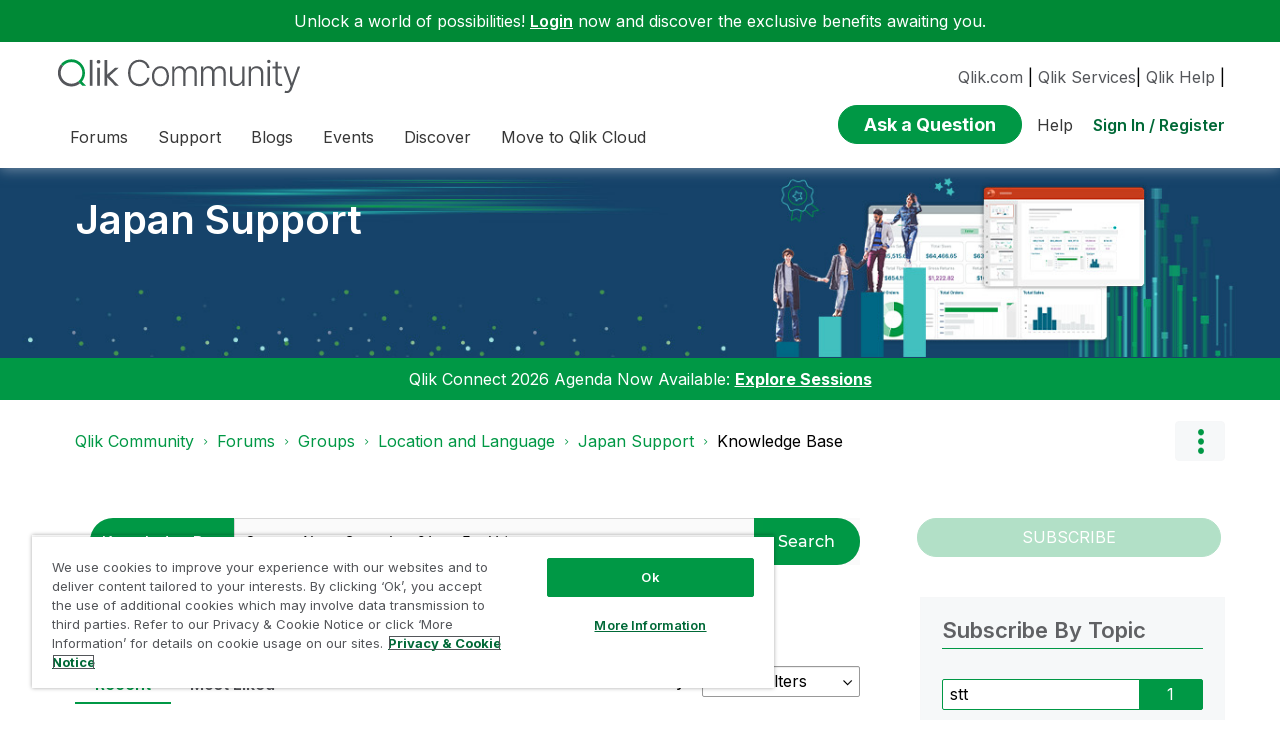

--- FILE ---
content_type: text/html;charset=UTF-8
request_url: https://community.qlik.com/t5/Japan-Support/tkb-p/qlik-support-japan-grouptkb-board
body_size: 48056
content:
<!DOCTYPE html><html prefix="og: http://ogp.me/ns#" dir="ltr" lang="en" class="no-js">
	<head>
	
	<title>
	Japan Support - Qlik Community
</title>
	
	
	<link rel="icon" href="https://community.qlik.com/html/@536ABC0E82B3A21A50773EBFFADE5A11/assets/favicon2024.ico">

<link rel="preconnect" href="https://fonts.googleapis.com">
<link rel="preconnect" href="https://fonts.gstatic.com" crossorigin>
<link href="https://fonts.googleapis.com/css2?family=Inter:wght@100;300;400;500;600;700;900&display=swap" rel="stylesheet">


<style>
  @media screen and (min-width: 767px){
 #lia-body .lia-content .lia-quilt .lia-form-publication-scheduled-input ,
 #lia-body .lia-content .lia-quilt .lia-form-auto-subscribe-to-thread-input , 
 #lia-body .lia-content .lia-quilt .lia-form-disable-tagging-input ,  
 #lia-body .lia-content .lia-quilt .lia-form-disable-kudos-input,
 #lia-body .lia-content .lia-quilt  .lia-form-thread-author-input,
 #lia-body .lia-content .lia-quilt   .lia-form-recent-participants-in-thread-input{
  width: auto;
}
#lia-body .lia-content .lia-quilt .lia-form-subject-input ,
#lia-body .lia-content .lia-quilt .lia-form-tags-input ,
#lia-body .lia-content .lia-quilt .lia-form-type-text-disabled.hasDatepicker,
#lia-body .lia-content .lia-quilt .lia-form-type-text-disabled,
#lia-body .lia-content .lia-quilt .lia-form-canonical-url-input ,
#lia-body .lia-content .lia-quilt .lia-form-message-seo-title-input ,
#lia-body .lia-content .lia-quilt .lia-js-labels-editor-input 
{
  width: 100%;
}
}  
</style><meta name="google-site-verification" content="mM1twBsma7NGYl-D8njcmxTqxwj3_R-8tyF3NrEczuo" />

<meta name="page" content="TkbPage" />
<meta name="node" content="qlik-support-japan-grouptkb-board" />


<script>try{(function(w,d,s,l,i){w[l]=w[l]||[];w[l].push({'gtm.start':

new Date().getTime(),event:'gtm.js'});var f=d.getElementsByTagName(s)[0],

j=d.createElement(s),dl=l!='dataLayer'?'&l='+l:'';j.async=true;j.src=

'https://www.googletagmanager.com/gtm.js?id='+i+dl;f.parentNode.insertBefore(j,f);

})(window,document,'script','dataLayer','GTM-P7VJSX');}
catch(err){
    console.log("Google Tag Manager",err)
}
</script>

<script src="/html/assets/jquery-3.5.1.slim.min.js"></script>




<script src=https://cdn.cookielaw.org/scripttemplates/otSDKStub.js  type="text/javascript" charset="UTF-8" data-domain-script="0190db58-517f-72fc-a5f6-65a0089bc764" ></script>

<script type="text/javascript">

function OptanonWrapper() { }

</script>


<script type="text/javascript">!function(){var b=function(){window.__AudioEyeSiteHash = "9d0d4fb693146ff59f0fc68202fb8d85"; 
    var a=document.createElement("script");
    a.src="https://wsmcdn.audioeye.com/aem.js";
    a.type="text/javascript";a.setAttribute("async","");
    document.getElementsByTagName("body")[0].appendChild(a)};"complete"!==document.readyState?window.addEventListener?window.addEventListener("load",b):window.attachEvent&&window.attachEvent("onload",b):b()}();
</script>





	
	
	
	<meta content="width=device-width, initial-scale=1.0" name="viewport"/><meta content="2021-08-13T07:22:19-07:00" itemprop="dateModified"/><meta content="text/html; charset=UTF-8" http-equiv="Content-Type"/><link href="https://community.qlik.com/t5/Japan-Support/tkb-p/qlik-support-japan-grouptkb-board" rel="canonical"/>
	<meta content="website" property="og:type"/><meta content="https://community.qlik.com/t5/Japan-Support/tkb-p/qlik-support-japan-grouptkb-board" property="og:url"/><meta content="" property="og:description"/><meta content="Japan Support" property="og:title"/>
	
	
		<link class="lia-link-navigation hidden live-links" title="Japan Support articles" type="application/rss+xml" rel="alternate" id="link" href="/cyjdu72974/rss/board?board.id=qlik-support-japan-grouptkb-board"></link>
	
		<link class="lia-link-navigation hidden live-links" title="All Japan Support posts" type="application/rss+xml" rel="alternate" id="link_0" href="/cyjdu72974/rss/boardmessages?board.id=qlik-support-japan-grouptkb-board"></link>
	

	
	
	    
            	<link href="/skins/6764695/a1863844bb7f22bb23e85e68393af30f/qlik_custom.css" rel="stylesheet" type="text/css"/>
            
	

	
	
	
	
	


<div class="qlik-privacy-container">
    <span>Do not input private or sensitive data. View </span>
    <a class="qlik-privacy-link" href="https://www.qlik.com/us/legal/privacy-and-cookie-notice" target="_blank">Qlik Privacy & Cookie Policy.</a>
</div>



<script type="text/javascript" src="/t5/scripts/129B3FAC03679C8B82A528EDDD4E9DDC/lia-scripts-head-min.js"></script><script language="javascript" type="text/javascript">
<!--
window.FileAPI = { jsPath: '/html/assets/js/vendor/ng-file-upload-shim/' };
LITHIUM.PrefetchData = {"Components":{},"commonResults":{}};
LITHIUM.DEBUG = false;
LITHIUM.CommunityJsonObject = {
  "Validation" : {
    "image.description" : {
      "min" : 0,
      "max" : 1000,
      "isoneof" : [ ],
      "type" : "string"
    },
    "tkb.toc_maximum_heading_level" : {
      "min" : 1,
      "max" : 6,
      "isoneof" : [ ],
      "type" : "integer"
    },
    "tkb.toc_heading_list_style" : {
      "min" : 0,
      "max" : 50,
      "isoneof" : [
        "disc",
        "circle",
        "square",
        "none"
      ],
      "type" : "string"
    },
    "blog.toc_maximum_heading_level" : {
      "min" : 1,
      "max" : 6,
      "isoneof" : [ ],
      "type" : "integer"
    },
    "tkb.toc_heading_indent" : {
      "min" : 5,
      "max" : 50,
      "isoneof" : [ ],
      "type" : "integer"
    },
    "blog.toc_heading_indent" : {
      "min" : 5,
      "max" : 50,
      "isoneof" : [ ],
      "type" : "integer"
    },
    "blog.toc_heading_list_style" : {
      "min" : 0,
      "max" : 50,
      "isoneof" : [
        "disc",
        "circle",
        "square",
        "none"
      ],
      "type" : "string"
    }
  },
  "User" : {
    "settings" : {
      "imageupload.legal_file_extensions" : "*.jpg;*.JPG;*.jpeg;*.JPEG;*.gif;*.GIF;*.png;*.PNG;*.bmp",
      "config.enable_avatar" : true,
      "integratedprofile.show_klout_score" : true,
      "layout.sort_view_by_last_post_date" : true,
      "layout.friendly_dates_enabled" : true,
      "profileplus.allow.anonymous.scorebox" : false,
      "tkb.message_sort_default" : "topicPublishDate",
      "layout.format_pattern_date" : "yyyy-MM-dd",
      "config.require_search_before_post" : "require",
      "isUserLinked" : false,
      "integratedprofile.cta_add_topics_dismissal_timestamp" : -1,
      "layout.message_body_image_max_size" : 1000,
      "profileplus.everyone" : false,
      "integratedprofile.cta_connect_wide_dismissal_timestamp" : -1,
      "blog.toc_maximum_heading_level" : "2",
      "integratedprofile.hide_social_networks" : false,
      "blog.toc_heading_indent" : "15",
      "contest.entries_per_page_num" : 20,
      "layout.messages_per_page_linear" : 20,
      "integratedprofile.cta_manage_topics_dismissal_timestamp" : -1,
      "profile.shared_profile_test_group" : false,
      "integratedprofile.cta_personalized_feed_dismissal_timestamp" : -1,
      "integratedprofile.curated_feed_size" : 10,
      "contest.one_kudo_per_contest" : false,
      "integratedprofile.enable_social_networks" : false,
      "integratedprofile.my_interests_dismissal_timestamp" : -1,
      "profile.language" : "en",
      "layout.friendly_dates_max_age_days" : 31,
      "layout.threading_order" : "thread_descending",
      "blog.toc_heading_list_style" : "disc",
      "useRecService" : false,
      "layout.module_welcome" : "",
      "imageupload.max_uploaded_images_per_upload" : 100,
      "imageupload.max_uploaded_images_per_user" : 2000,
      "integratedprofile.connect_mode" : "",
      "tkb.toc_maximum_heading_level" : "",
      "tkb.toc_heading_list_style" : "disc",
      "sharedprofile.show_hovercard_score" : true,
      "config.search_before_post_scope" : "container",
      "tkb.toc_heading_indent" : "",
      "p13n.cta.recommendations_feed_dismissal_timestamp" : -1,
      "imageupload.max_file_size" : 10024,
      "layout.show_batch_checkboxes" : false,
      "integratedprofile.cta_connect_slim_dismissal_timestamp" : -1
    },
    "isAnonymous" : true,
    "policies" : {
      "image-upload.process-and-remove-exif-metadata" : false
    },
    "registered" : false,
    "emailRef" : "",
    "id" : -1,
    "login" : "Anonymous"
  },
  "Server" : {
    "communityPrefix" : "/cyjdu72974",
    "nodeChangeTimeStamp" : 1766251986095,
    "tapestryPrefix" : "/t5",
    "deviceMode" : "DESKTOP",
    "responsiveDeviceMode" : "DESKTOP",
    "membershipChangeTimeStamp" : "0",
    "version" : "25.11",
    "branch" : "25.11-release",
    "showTextKeys" : false
  },
  "Config" : {
    "phase" : "prod",
    "integratedprofile.cta.reprompt.delay" : 30,
    "profileplus.tracking" : {
      "profileplus.tracking.enable" : false,
      "profileplus.tracking.click.enable" : false,
      "profileplus.tracking.impression.enable" : false
    },
    "app.revision" : "2512090445-sd910d89e3f-b9",
    "navigation.manager.community.structure.limit" : "1000"
  },
  "Activity" : {
    "Results" : [ ]
  },
  "NodeContainer" : {
    "viewHref" : "https://community.qlik.com/t5/Japan-Support/gh-p/qlik-support-japan-group",
    "description" : "Qlikサポートの日本語グループです。 Qlik製品サポートに関するトピックやトラブル・シューティング情報、技術情報などを日本語でお届けします。質問に関する回答は基本的に日本語で行われます。 ログインはQlikIDを登録してください。",
    "id" : "qlik-support-japan-group",
    "shortTitle" : "Japan Support",
    "title" : "Japan Support",
    "nodeType" : "grouphub"
  },
  "Page" : {
    "skins" : [
      "qlik_custom",
      "theme_support",
      "theme_base",
      "responsive_peak"
    ],
    "authUrls" : {
      "loginUrl" : "/plugins/common/feature/saml/doauth/redirect?referer=https%3A%2F%2Fcommunity.qlik.com%2Ft5%2FJapan-Support%2Ftkb-p%2Fqlik-support-japan-grouptkb-board",
      "loginUrlNotRegistered" : "/plugins/common/feature/saml/doauth/redirect?redirectreason=notregistered&referer=https%3A%2F%2Fcommunity.qlik.com%2Ft5%2FJapan-Support%2Ftkb-p%2Fqlik-support-japan-grouptkb-board",
      "loginUrlNotRegisteredDestTpl" : "/plugins/common/feature/saml/doauth/redirect?redirectreason=notregistered&referer=%7B%7BdestUrl%7D%7D"
    },
    "name" : "TkbPage",
    "rtl" : false,
    "object" : {
      "viewHref" : "/t5/Japan-Support/tkb-p/qlik-support-japan-grouptkb-board",
      "id" : "qlik-support-japan-grouptkb-board",
      "page" : "TkbPage",
      "type" : "Board"
    }
  },
  "WebTracking" : {
    "Activities" : { },
    "path" : "Community:Qlik Community/Category:Forums/Category:Groups/Category:Location and Language/Category:Japan Support/Board:Knowledge Base"
  },
  "Feedback" : {
    "targeted" : { }
  },
  "Seo" : {
    "markerEscaping" : {
      "pathElement" : {
        "prefix" : "@",
        "match" : "^[0-9][0-9]$"
      },
      "enabled" : false
    }
  },
  "TopLevelNode" : {
    "viewHref" : "https://community.qlik.com/t5/Forums/ct-p/Forums",
    "description" : "",
    "id" : "Forums",
    "shortTitle" : "Forums",
    "title" : "Forums",
    "nodeType" : "category"
  },
  "Community" : {
    "viewHref" : "https://community.qlik.com/",
    "integratedprofile.lang_code" : "en",
    "integratedprofile.country_code" : "US",
    "id" : "cyjdu72974",
    "shortTitle" : "Qlik Community",
    "title" : "Qlik Community"
  },
  "CoreNode" : {
    "conversationStyle" : "tkb",
    "viewHref" : "https://community.qlik.com/t5/Japan-Support/tkb-p/qlik-support-japan-grouptkb-board",
    "settings" : { },
    "description" : "",
    "id" : "qlik-support-japan-grouptkb-board",
    "shortTitle" : "Knowledge Base",
    "title" : "Japan Support",
    "nodeType" : "Board",
    "ancestors" : [
      {
        "viewHref" : "https://community.qlik.com/t5/Japan-Support/gh-p/qlik-support-japan-group",
        "description" : "Qlikサポートの日本語グループです。 Qlik製品サポートに関するトピックやトラブル・シューティング情報、技術情報などを日本語でお届けします。質問に関する回答は基本的に日本語で行われます。 ログインはQlikIDを登録してください。",
        "id" : "qlik-support-japan-group",
        "shortTitle" : "Japan Support",
        "title" : "Japan Support",
        "nodeType" : "grouphub"
      },
      {
        "viewHref" : "https://community.qlik.com/t5/Location-and-Language/ct-p/location-and-language-groups",
        "description" : "Join one of our Location and Language Groups.\r\nAnyone can view content in Open Groups, but you must join to participate.\r\nClosed Groups require joining in order to view content and participate.",
        "id" : "location-and-language-groups",
        "shortTitle" : "Location and Language",
        "title" : "Location and Language",
        "nodeType" : "category"
      },
      {
        "viewHref" : "https://community.qlik.com/t5/Groups/ct-p/groups",
        "description" : "Join a Group that is right for you and get more out of your collaborations. Some groups are closed. Closed Groups require approval to view and participate.",
        "id" : "groups",
        "shortTitle" : "Groups",
        "title" : "Groups",
        "nodeType" : "category"
      },
      {
        "viewHref" : "https://community.qlik.com/t5/Forums/ct-p/Forums",
        "description" : "",
        "id" : "Forums",
        "shortTitle" : "Forums",
        "title" : "Forums",
        "nodeType" : "category"
      },
      {
        "viewHref" : "https://community.qlik.com/",
        "description" : "Qlik Community is the global online community for Qlik employees, experts, customers, partners, developers and evangelists to collaborate.",
        "id" : "cyjdu72974",
        "shortTitle" : "Qlik Community",
        "title" : "Qlik Community",
        "nodeType" : "Community"
      }
    ]
  }
};
LITHIUM.Components.RENDER_URL = "/t5/util/componentrenderpage/component-id/#{component-id}?render_behavior=raw";
LITHIUM.Components.ORIGINAL_PAGE_NAME = 'tkb/v2/Page';
LITHIUM.Components.ORIGINAL_PAGE_ID = 'TkbPage';
LITHIUM.Components.ORIGINAL_PAGE_CONTEXT = '[base64].';
LITHIUM.Css = {
  "BASE_DEFERRED_IMAGE" : "lia-deferred-image",
  "BASE_BUTTON" : "lia-button",
  "BASE_SPOILER_CONTAINER" : "lia-spoiler-container",
  "BASE_TABS_INACTIVE" : "lia-tabs-inactive",
  "BASE_TABS_ACTIVE" : "lia-tabs-active",
  "BASE_AJAX_REMOVE_HIGHLIGHT" : "lia-ajax-remove-highlight",
  "BASE_FEEDBACK_SCROLL_TO" : "lia-feedback-scroll-to",
  "BASE_FORM_FIELD_VALIDATING" : "lia-form-field-validating",
  "BASE_FORM_ERROR_TEXT" : "lia-form-error-text",
  "BASE_FEEDBACK_INLINE_ALERT" : "lia-panel-feedback-inline-alert",
  "BASE_BUTTON_OVERLAY" : "lia-button-overlay",
  "BASE_TABS_STANDARD" : "lia-tabs-standard",
  "BASE_AJAX_INDETERMINATE_LOADER_BAR" : "lia-ajax-indeterminate-loader-bar",
  "BASE_AJAX_SUCCESS_HIGHLIGHT" : "lia-ajax-success-highlight",
  "BASE_CONTENT" : "lia-content",
  "BASE_JS_HIDDEN" : "lia-js-hidden",
  "BASE_AJAX_LOADER_CONTENT_OVERLAY" : "lia-ajax-loader-content-overlay",
  "BASE_FORM_FIELD_SUCCESS" : "lia-form-field-success",
  "BASE_FORM_WARNING_TEXT" : "lia-form-warning-text",
  "BASE_FORM_FIELDSET_CONTENT_WRAPPER" : "lia-form-fieldset-content-wrapper",
  "BASE_AJAX_LOADER_OVERLAY_TYPE" : "lia-ajax-overlay-loader",
  "BASE_FORM_FIELD_ERROR" : "lia-form-field-error",
  "BASE_SPOILER_CONTENT" : "lia-spoiler-content",
  "BASE_FORM_SUBMITTING" : "lia-form-submitting",
  "BASE_EFFECT_HIGHLIGHT_START" : "lia-effect-highlight-start",
  "BASE_FORM_FIELD_ERROR_NO_FOCUS" : "lia-form-field-error-no-focus",
  "BASE_EFFECT_HIGHLIGHT_END" : "lia-effect-highlight-end",
  "BASE_SPOILER_LINK" : "lia-spoiler-link",
  "BASE_DISABLED" : "lia-link-disabled",
  "FACEBOOK_LOGOUT" : "lia-component-users-action-logout",
  "FACEBOOK_SWITCH_USER" : "lia-component-admin-action-switch-user",
  "BASE_FORM_FIELD_WARNING" : "lia-form-field-warning",
  "BASE_AJAX_LOADER_FEEDBACK" : "lia-ajax-loader-feedback",
  "BASE_AJAX_LOADER_OVERLAY" : "lia-ajax-loader-overlay",
  "BASE_LAZY_LOAD" : "lia-lazy-load"
};
LITHIUM.noConflict = true;
LITHIUM.useCheckOnline = false;
LITHIUM.RenderedScripts = [
  "Lithium.js",
  "Video.js",
  "prism.js",
  "jquery.ui.core.js",
  "PartialRenderProxy.js",
  "Globals.js",
  "Components.js",
  "jquery.effects.slide.js",
  "jquery.tmpl-1.1.1.js",
  "jquery.lithium-selector-extensions.js",
  "jquery.delayToggle-1.0.js",
  "json2.js",
  "ElementQueries.js",
  "jquery.tools.tooltip-1.2.6.js",
  "jquery.ui.position.js",
  "jquery.hoverIntent-r6.js",
  "InformationBox.js",
  "DropDownMenu.js",
  "Forms.js",
  "jquery.appear-1.1.1.js",
  "Tooltip.js",
  "jquery.ui.dialog.js",
  "Sandbox.js",
  "jquery.effects.core.js",
  "jquery.position-toggle-1.0.js",
  "CoreNodeTree.js",
  "SearchAutoCompleteToggle.js",
  "jquery.json-2.6.0.js",
  "Throttle.js",
  "AutoComplete.js",
  "jquery.scrollTo.js",
  "jquery.css-data-1.0.js",
  "jquery.js",
  "Text.js",
  "NoConflict.js",
  "jquery.ui.mouse.js",
  "Cache.js",
  "jquery.placeholder-2.0.7.js",
  "DropDownMenuVisibilityHandler.js",
  "jquery.clone-position-1.0.js",
  "jquery.blockui.js",
  "ResizeSensor.js",
  "jquery.autocomplete.js",
  "Events.js",
  "Placeholder.js",
  "jquery.iframe-shim-1.0.js",
  "SpoilerToggle.js",
  "ForceLithiumJQuery.js",
  "HelpIcon.js",
  "ActiveCast3.js",
  "jquery.iframe-transport.js",
  "PolyfillsAll.js",
  "jquery.ui.draggable.js",
  "jquery.ajax-cache-response-1.0.js",
  "jquery.function-utils-1.0.js",
  "jquery.viewport-1.0.js",
  "Loader.js",
  "AjaxSupport.js",
  "LiModernizr.js",
  "jquery.fileupload.js",
  "AjaxFeedback.js",
  "Tree.js",
  "SearchForm.js",
  "ElementMethods.js",
  "Auth.js",
  "DeferredImages.js",
  "jquery.ui.resizable.js",
  "jquery.ui.widget.js",
  "DataHandler.js",
  "Namespace.js"
];// -->
</script><script type="text/javascript" src="/t5/scripts/D60EB96AE5FF670ED274F16ABB044ABD/lia-scripts-head-min.js"></script></head>
	<body class="lia-tkb lia-user-status-anonymous TkbPage lia-body" id="lia-body">
	
	
	<div id="6E2-166-9" class="ServiceNodeInfoHeader">
</div>
	
	
	
	

	<div class="lia-page">
		<center>
			
				  <div class="custom-header"><style>
  @media screen and (max-width:767px){
   .lia-header-actions>.login-link:before{
     right:5px;
   }
   .UserLoginPage .main-header .top-header-content .header-content-search{
       margin-right:0px;
    }
  }
 </style>

 <link rel="stylesheet" href="https://locman-mt-cdn.s3.amazonaws.com/locman.css">
<script src="https://locman-mt-cdn.s3.amazonaws.com/locman.js"></script>
<header class="custom-header">
<a class="skip-main" href="#main" title="Skip to main content">Skip to main content</a>      <div class="login-quote">
        <p>Unlock a world of possibilities! 
<a href='https://community.qlik.com/plugins/common/feature/saml/doauth/redirect?referer=https%3A%2F%2Fcommunity.qlik.com%2F' class="login-link">Login</a>
        now and discover the exclusive benefits awaiting you.</p>
      </div>

  <div class="main-header">
    <div class="header-content">
      <div class="title-and-nav-wrapper">
        <button class="slide_tab mobile_icon"><span class="sr-only">Expand</span></button>
        <div class="header-left-column">
          <div class="community-logo">
              <a href="/">
                <picture>
                  <source media="(max-width: 991px)" srcset="/html/assets/qlik-logo-new.svg?version=preview" />
                  <source media="(min-width: 992px)" srcset="/html/assets/qlikCommunity-logo-new.svg?version=preview" />
                  <img src="/html/assets/qlik-logo-new.svg?version=preview" height="38px" alt="Qlik" title="Qlik">
                </picture>
            </a>
          </div>
          <p class="header-title">
            <div class="top-navbar-container">
<div class="custom-community-header-navigation-v3">
    <nav id="headerNav" role="navigation">
        <ul class="custom-sub-nav" role="menubar">
                <li role="none" class="custom-nav-menu-item has-children depth1">
                        <button role="menuitem" class="top-level-toggle toggle-menu-children qlik_tab slide_tab top-level-nav"
                            aria-controls="toggle-category:category:Forums" aria-expanded="false" aria-haspopup="true"
                            aria-label="Expand View: Forums" data-ol-has-click-handler=""  navID="category:Forums"> Forums 
                        </button>
                </li>
                <li role="none" class="custom-nav-menu-item has-children depth1">
                        <button role="menuitem" class="top-level-toggle toggle-menu-children qlik_tab slide_tab top-level-nav"
                            aria-controls="toggle-category:category:qlikSupport" aria-expanded="false" aria-haspopup="true"
                            aria-label="Expand View: Support" data-ol-has-click-handler=""  navID="category:qlikSupport"> Support 
                        </button>
                </li>
                <li role="none" class="custom-nav-menu-item has-children depth1">
                        <button role="menuitem" class="top-level-toggle toggle-menu-children qlik_tab slide_tab top-level-nav"
                            aria-controls="toggle-category:category:qlik-community-blogs" aria-expanded="false" aria-haspopup="true"
                            aria-label="Expand View: Blogs" data-ol-has-click-handler=""  navID="category:qlik-community-blogs"> Blogs 
                        </button>
                </li>
                <li role="none" class="custom-nav-menu-item has-children depth1">
                        <button role="menuitem" class="top-level-toggle toggle-menu-children qlik_tab slide_tab top-level-nav"
                            aria-controls="toggle-category:category:qlik-events" aria-expanded="false" aria-haspopup="true"
                            aria-label="Expand View: Events" data-ol-has-click-handler=""  navID="category:qlik-events"> Events 
                        </button>
                </li>
                <li role="none" class="custom-nav-menu-item has-children depth1">
                        <button role="menuitem" class="top-level-toggle toggle-menu-children qlik_tab slide_tab top-level-nav"
                            aria-controls="toggle-category:category:learn" aria-expanded="false" aria-haspopup="true"
                            aria-label="Expand View: Discover" data-ol-has-click-handler=""  navID="category:learn"> Discover 
                        </button>
                </li>
                <li role="none" class="custom-nav-menu-item has-children depth1">
                        <button role="menuitem" class="top-level-toggle toggle-menu-children qlik_tab slide_tab top-level-nav"
                            aria-controls="toggle-category:category:qlik-migratesupport" aria-expanded="false" aria-haspopup="true"
                            aria-label="Expand View: Move to Qlik Cloud" data-ol-has-click-handler=""  navID="category:qlik-migratesupport"> Move to Qlik Cloud 
                        </button>
                </li>
                <li role="none" class="depth1 external-link-top-level mobile-utility-html">
                    <a role="menuitem" class="top-level-toggle" href="https://www.qlik.com/us/?utm_source=community&amp;utm_medium=header&amp;utm_campaign=qlik.com">Qlik.com</a>
                </li>
                <li role="none" class="depth1 external-link-top-level mobile-utility-html">
                    <a role="menuitem" class="top-level-toggle" href="https://www.qlik.com/us/services">Qlik Services</a>
                </li>
                <li role="none" class="depth1 external-link-top-level mobile-utility-html">
                    <a role="menuitem" class="top-level-toggle" href=""></a>
                </li>
        </ul>
    </nav>
</div>            </div>
          </p>
        </div>
        <div class="header-right-column">
          <div id="header-utility-bar">
              <div id='locman'></div>
              <a href="https://www.qlik.com/us/?utm_source=community&utm_medium=header&utm_campaign=qlik.com">Qlik.com</a> |
<a href="https://www.qlik.com/us/services">Qlik Services</a>|
<a href="https://help.qlik.com?utm_source=community&utm_medium=header&utm_campaign=help">Qlik Help</a> |
          </div>
          <div>
            <section class="header-controls">
              <div class="user-login lia-header-actions">
<div class="header-search-main custom-search-header">
    <button class="header-content-search" aria-expanded="false" tabindex="0" aria-label="header-content-search">
    </button>
    <div class="header-search-container" style="display:block;">
<div class="searchUnify-header-component">
   <div id="auto">
    <div ng-controller="SearchautoController">
      <div bind-html-compile="autocompleteHtml"></div>
    </div>
  </div>
</div>
    <script type="text/javascript" src="https://d2zcxm2u7ahqlt.cloudfront.net/5b4cc16bfe8667990b58e1df434da538/search-clients/cb43fd48-5178-11eb-8a9b-0242ac120002/an.js"></script>
<link rel="stylesheet" href="https://d2zcxm2u7ahqlt.cloudfront.net/5b4cc16bfe8667990b58e1df434da538/search-clients/cb43fd48-5178-11eb-8a9b-0242ac120002/searchbox.css">
<script type="text/javascript" src="https://d2zcxm2u7ahqlt.cloudfront.net/5b4cc16bfe8667990b58e1df434da538/search-clients/cb43fd48-5178-11eb-8a9b-0242ac120002/searchbox.js" onload="loaded=true" onerror="loaded=false"></script>


<script>
        window.su_community_path = '/plugins/custom/qlik/qlik/qlik_searchunify_endpoint_1?tid=7153312433302732016';
    GzAnalytics.setUser("");
</script><div id="lia-searchformV32_a1f123c14792e9" class="SearchForm lia-search-form-wrapper lia-mode-default lia-component-common-widget-search-form">
	

	
		<div class="lia-inline-ajax-feedback">
			<div class="AjaxFeedback" id="ajaxfeedback_a1f123c14792e9"></div>
			
	

	

		</div>

	

	
		<div id="searchautocompletetoggle_a1f123c14792e9">	
	
		

	
		<div class="lia-inline-ajax-feedback">
			<div class="AjaxFeedback" id="ajaxfeedback_a1f123c14792e9_0"></div>
			
	

	

		</div>

	

	
			
            <form enctype="multipart/form-data" class="lia-form lia-form-inline SearchForm" action="https://community.qlik.com/t5/tkb/v2/page.searchformv32.form.form" method="post" id="form_a1f123c14792e9" name="form_a1f123c14792e9"><div class="t-invisible"><input value="blog-id/qlik-support-japan-grouptkb-board" name="t:ac" type="hidden"></input><input value="search/contributions/page" name="t:cp" type="hidden"></input><input value="[base64]." name="lia-form-context" type="hidden"></input><input value="TkbPage:blog-id/qlik-support-japan-grouptkb-board:searchformv32.form:" name="liaFormContentKey" type="hidden"></input><input value="5DI9GWMef1Esyz275vuiiOExwpQ=:H4sIAAAAAAAAALVSTU7CQBR+krAixkj0BrptjcpCMSbERGKCSmxcm+kwlGrbqTOvFDYexRMYL8HCnXfwAG5dubDtFKxgYgu4mrzvm3w/M+/pHcphHQ4kI4L2dMo9FLYZoM09qbeJxQ4V0+XC7e/tamqyBPEChwgbh1JAjQtLIz6hPaYh8ZlEMaxplAvm2KZmEsm0hhmBhOKpzZzOlsEw8LevR5W3zZfPEqy0oJIYc+eCuAyh2rolfaI7xLN0I8rjWfWBj7CuzJvf5osmbxRN3hacMimNwHRtKSOr0XNnv/vx+FoCGPjhMRzljhNLYHrEt9kA5T08ACCsKvREoYuqxqLl8BLO84q4UcMITcG49y/QOGs1pYyESl5p6V6qwRW086rinVmoxMZsiZud/zBUTc6gmVc4kExkJafmcYG1GM9+wfIsCkf2OP54hal5EjnG54z8h0XhjfcF7wQUs5Kz0GTjU2rOjc/llTT4Au07pDOcBQAA" name="t:formdata" type="hidden"></input></div>
	
	

	

	

	
		<div class="lia-inline-ajax-feedback">
			<div class="AjaxFeedback" id="feedback_a1f123c14792e9"></div>
			
	

	

		</div>

	

	

	

	


	
	<input value="HfELVFovf83k_-1" name="ticket" type="hidden"></input>
	
	<input value="form_a1f123c14792e9" id="form_UIDform_a1f123c14792e9" name="form_UID" type="hidden"></input>
	<input value="" id="form_instance_keyform_a1f123c14792e9" name="form_instance_key" type="hidden"></input>
	
                

                
                    
                        <span class="lia-search-granularity-wrapper">
                            <select title="Search Granularity" class="lia-search-form-granularity search-granularity" aria-label="Search Granularity" id="searchGranularity_a1f123c14792e9" name="searchGranularity"><option title="All community" value="Forums|category">All community</option><option title="This group hub" value="qlik-support-japan-group|grouphub">This group hub</option><option title="Knowledge base" selected="selected" value="qlik-support-japan-grouptkb-board|tkb-board">Knowledge base</option><option title="Users" value="user|user">Users</option><option title="Products" value="product|product">Products</option></select>
                        </span>
                    
                

                <span class="lia-search-input-wrapper">
                    <span class="lia-search-input-field">
                        <span class="lia-button-wrapper lia-button-wrapper-secondary lia-button-wrapper-searchForm-action"><input value="searchForm" name="submitContextX" type="hidden"></input><input class="lia-button lia-button-secondary lia-button-searchForm-action" value="Search" id="submitContext_a1f123c14792e9" name="submitContext" type="submit"></input></span>

                        <input placeholder="Curious About Something? Let's Find It!" aria-label="Search this Knowledge Base" title="Search this Knowledge Base" class="lia-form-type-text lia-autocomplete-input search-input lia-search-input-message" value="" id="messageSearchField_a1f123c14792e9_0" name="messageSearchField" type="text"></input>
                        <input placeholder="Curious About Something? Let's Find It!" aria-label="Search this Knowledge Base" title="Search this Knowledge Base" class="lia-form-type-text lia-autocomplete-input search-input lia-search-input-tkb-article lia-js-hidden" value="" id="messageSearchField_a1f123c14792e9_1" name="messageSearchField_0" type="text"></input>
                        

	
		<input placeholder="Enter a keyword to search within the users" ng-non-bindable="" title="Enter a user name or rank" class="lia-form-type-text UserSearchField lia-search-input-user search-input lia-js-hidden lia-autocomplete-input" aria-label="Enter a user name or rank" value="" id="userSearchField_a1f123c14792e9" name="userSearchField" type="text"></input>
	

	


                        <input placeholder="Enter a keyword to search within the private messages" title="Enter a search word" class="lia-form-type-text NoteSearchField lia-search-input-note search-input lia-js-hidden lia-autocomplete-input" aria-label="Enter a search word" value="" id="noteSearchField_a1f123c14792e9_0" name="noteSearchField" type="text"></input>
						<input title="Enter a search word" class="lia-form-type-text ProductSearchField lia-search-input-product search-input lia-js-hidden lia-autocomplete-input" aria-label="Enter a search word" value="" id="productSearchField_a1f123c14792e9" name="productSearchField" type="text"></input>
                        <input class="lia-as-search-action-id" name="as-search-action-id" type="hidden"></input>
                    </span>
                </span>
                

                <span class="lia-cancel-search">cancel</span>

                
            
</form>
		
			<div class="search-autocomplete-toggle-link lia-js-hidden">
				<span>
					<a class="lia-link-navigation auto-complete-toggle-on lia-component-search-action-enable-auto-complete" rel="nofollow" id="enableAutoComplete_a1f123c14792e9" href="https://community.qlik.com/t5/tkb/v2/page.enableautocomplete:enableautocomplete?t:ac=blog-id/qlik-support-japan-grouptkb-board&amp;t:cp=action/contributions/searchactions&amp;ticket=HfELVFovf83k_-1">Turn on suggestions</a>					
					<span class="HelpIcon">
	<a class="lia-link-navigation help-icon lia-tooltip-trigger" role="button" aria-label="Help Icon" id="link_a1f123c14792e9" href="#"><span class="lia-img-icon-help lia-fa-icon lia-fa-help lia-fa" alt="Auto-suggest helps you quickly narrow down your search results by suggesting possible matches as you type." aria-label="Help Icon" role="img" id="display_a1f123c14792e9"></span></a><div role="alertdialog" class="lia-content lia-tooltip-pos-bottom-left lia-panel-tooltip-wrapper" id="link_a1f123c14792e9_0-tooltip-element"><div class="lia-tooltip-arrow"></div><div class="lia-panel-tooltip"><div class="content">Auto-suggest helps you quickly narrow down your search results by suggesting possible matches as you type.</div></div></div>
</span>
				</span>
			</div>
		

	

	

	
	
	
</div>
		
	<div class="spell-check-showing-result">
		Showing results for <span class="lia-link-navigation show-results-for-link lia-link-disabled" aria-disabled="true" id="showingResult_a1f123c14792e9"></span>
		

	</div>
	<div>
		
		<span class="spell-check-search-instead">
			Search instead for <a class="lia-link-navigation search-instead-for-link" rel="nofollow" id="searchInstead_a1f123c14792e9" href="#"></a>
		</span>

	</div>
	<div class="spell-check-do-you-mean lia-component-search-widget-spellcheck">
		Did you mean: <a class="lia-link-navigation do-you-mean-link" rel="nofollow" id="doYouMean_a1f123c14792e9" href="#"></a>
	</div>

	

	

	


	
</div>    </div>
  </div>                <div id="ask-a-question">
                  <span class="lia-button-wrapper lia-button-wrapper-primary">
                    <span class="primary-action message-post">
                        <a class="lia-button lia-button-primary message-post-link" href="/t5/forums/postpage/choose-node/true/interaction-style/forum">
                            <span>Ask a Question</span>
                        </a>
                    </span>
                  </span>
                </div>
<a class="lia-link-navigation faq-link lia-component-help-action-faq" id="faqPage_a1f123c20460ef" href="/t5/help/faqpage">Help</a><a class="lia-link-navigation login-link lia-authentication-link lia-component-users-action-login" rel="nofollow" id="loginPageV2_a1f123c20c5511" href="/plugins/common/feature/saml/doauth/redirect?referer=https%3A%2F%2Fcommunity.qlik.com%2Ft5%2FJapan-Support%2Ftkb-p%2Fqlik-support-japan-grouptkb-board">Sign In / Register</a>              </div>
              <div class="header-search">
<div id="lia-searchformV32_a1f123c215218a" class="SearchForm lia-search-form-wrapper lia-mode-default lia-component-common-widget-search-form">
	

	
		<div class="lia-inline-ajax-feedback">
			<div class="AjaxFeedback" id="ajaxfeedback_a1f123c215218a"></div>
			
	

	

		</div>

	

	
		<div id="searchautocompletetoggle_a1f123c215218a">	
	
		

	
		<div class="lia-inline-ajax-feedback">
			<div class="AjaxFeedback" id="ajaxfeedback_a1f123c215218a_0"></div>
			
	

	

		</div>

	

	
			
            <form enctype="multipart/form-data" class="lia-form lia-form-inline SearchForm" action="https://community.qlik.com/t5/tkb/v2/page.searchformv32.form.form" method="post" id="form_a1f123c215218a" name="form_a1f123c215218a"><div class="t-invisible"><input value="blog-id/qlik-support-japan-grouptkb-board" name="t:ac" type="hidden"></input><input value="search/contributions/page" name="t:cp" type="hidden"></input><input value="[base64]." name="lia-form-context" type="hidden"></input><input value="TkbPage:blog-id/qlik-support-japan-grouptkb-board:searchformv32.form:" name="liaFormContentKey" type="hidden"></input><input value="5DI9GWMef1Esyz275vuiiOExwpQ=:H4sIAAAAAAAAALVSTU7CQBR+krAixkj0BrptjcpCMSbERGKCSmxcm+kwlGrbqTOvFDYexRMYL8HCnXfwAG5dubDtFKxgYgu4mrzvm3w/M+/pHcphHQ4kI4L2dMo9FLYZoM09qbeJxQ4V0+XC7e/tamqyBPEChwgbh1JAjQtLIz6hPaYh8ZlEMaxplAvm2KZmEsm0hhmBhOKpzZzOlsEw8LevR5W3zZfPEqy0oJIYc+eCuAyh2rolfaI7xLN0I8rjWfWBj7CuzJvf5osmbxRN3hacMimNwHRtKSOr0XNnv/vx+FoCGPjhMRzljhNLYHrEt9kA5T08ACCsKvREoYuqxqLl8BLO84q4UcMITcG49y/QOGs1pYyESl5p6V6qwRW086rinVmoxMZsiZud/zBUTc6gmVc4kExkJafmcYG1GM9+wfIsCkf2OP54hal5EjnG54z8h0XhjfcF7wQUs5Kz0GTjU2rOjc/llTT4Au07pDOcBQAA" name="t:formdata" type="hidden"></input></div>
	
	

	

	

	
		<div class="lia-inline-ajax-feedback">
			<div class="AjaxFeedback" id="feedback_a1f123c215218a"></div>
			
	

	

		</div>

	

	

	

	


	
	<input value="HfELVFovf83k_-1" name="ticket" type="hidden"></input>
	
	<input value="form_a1f123c215218a" id="form_UIDform_a1f123c215218a" name="form_UID" type="hidden"></input>
	<input value="" id="form_instance_keyform_a1f123c215218a" name="form_instance_key" type="hidden"></input>
	
                

                
                    
                        <span class="lia-search-granularity-wrapper">
                            <select title="Search Granularity" class="lia-search-form-granularity search-granularity" aria-label="Search Granularity" id="searchGranularity_a1f123c215218a" name="searchGranularity"><option title="All community" value="Forums|category">All community</option><option title="This group hub" value="qlik-support-japan-group|grouphub">This group hub</option><option title="Knowledge base" selected="selected" value="qlik-support-japan-grouptkb-board|tkb-board">Knowledge base</option><option title="Users" value="user|user">Users</option><option title="Products" value="product|product">Products</option></select>
                        </span>
                    
                

                <span class="lia-search-input-wrapper">
                    <span class="lia-search-input-field">
                        <span class="lia-button-wrapper lia-button-wrapper-secondary lia-button-wrapper-searchForm-action"><input value="searchForm" name="submitContextX" type="hidden"></input><input class="lia-button lia-button-secondary lia-button-searchForm-action" value="Search" id="submitContext_a1f123c215218a" name="submitContext" type="submit"></input></span>

                        <input placeholder="Curious About Something? Let's Find It!" aria-label="Search this Knowledge Base" title="Search this Knowledge Base" class="lia-form-type-text lia-autocomplete-input search-input lia-search-input-message" value="" id="messageSearchField_a1f123c215218a_0" name="messageSearchField" type="text"></input>
                        <input placeholder="Curious About Something? Let's Find It!" aria-label="Search this Knowledge Base" title="Search this Knowledge Base" class="lia-form-type-text lia-autocomplete-input search-input lia-search-input-tkb-article lia-js-hidden" value="" id="messageSearchField_a1f123c215218a_1" name="messageSearchField_0" type="text"></input>
                        

	
		<input placeholder="Enter a keyword to search within the users" ng-non-bindable="" title="Enter a user name or rank" class="lia-form-type-text UserSearchField lia-search-input-user search-input lia-js-hidden lia-autocomplete-input" aria-label="Enter a user name or rank" value="" id="userSearchField_a1f123c215218a" name="userSearchField" type="text"></input>
	

	


                        <input placeholder="Enter a keyword to search within the private messages" title="Enter a search word" class="lia-form-type-text NoteSearchField lia-search-input-note search-input lia-js-hidden lia-autocomplete-input" aria-label="Enter a search word" value="" id="noteSearchField_a1f123c215218a_0" name="noteSearchField" type="text"></input>
						<input title="Enter a search word" class="lia-form-type-text ProductSearchField lia-search-input-product search-input lia-js-hidden lia-autocomplete-input" aria-label="Enter a search word" value="" id="productSearchField_a1f123c215218a" name="productSearchField" type="text"></input>
                        <input class="lia-as-search-action-id" name="as-search-action-id" type="hidden"></input>
                    </span>
                </span>
                

                <span class="lia-cancel-search">cancel</span>

                
            
</form>
		
			<div class="search-autocomplete-toggle-link lia-js-hidden">
				<span>
					<a class="lia-link-navigation auto-complete-toggle-on lia-component-search-action-enable-auto-complete" rel="nofollow" id="enableAutoComplete_a1f123c215218a" href="https://community.qlik.com/t5/tkb/v2/page.enableautocomplete:enableautocomplete?t:ac=blog-id/qlik-support-japan-grouptkb-board&amp;t:cp=action/contributions/searchactions&amp;ticket=HfELVFovf83k_-1">Turn on suggestions</a>					
					<span class="HelpIcon">
	<a class="lia-link-navigation help-icon lia-tooltip-trigger" role="button" aria-label="Help Icon" id="link_a1f123c215218a" href="#"><span class="lia-img-icon-help lia-fa-icon lia-fa-help lia-fa" alt="Auto-suggest helps you quickly narrow down your search results by suggesting possible matches as you type." aria-label="Help Icon" role="img" id="display_a1f123c215218a"></span></a><div role="alertdialog" class="lia-content lia-tooltip-pos-bottom-left lia-panel-tooltip-wrapper" id="link_a1f123c215218a_0-tooltip-element"><div class="lia-tooltip-arrow"></div><div class="lia-panel-tooltip"><div class="content">Auto-suggest helps you quickly narrow down your search results by suggesting possible matches as you type.</div></div></div>
</span>
				</span>
			</div>
		

	

	

	
	
	
</div>
		
	<div class="spell-check-showing-result">
		Showing results for <span class="lia-link-navigation show-results-for-link lia-link-disabled" aria-disabled="true" id="showingResult_a1f123c215218a"></span>
		

	</div>
	<div>
		
		<span class="spell-check-search-instead">
			Search instead for <a class="lia-link-navigation search-instead-for-link" rel="nofollow" id="searchInstead_a1f123c215218a" href="#"></a>
		</span>

	</div>
	<div class="spell-check-do-you-mean lia-component-search-widget-spellcheck">
		Did you mean: <a class="lia-link-navigation do-you-mean-link" rel="nofollow" id="doYouMean_a1f123c215218a" href="#"></a>
	</div>

	

	

	


	
</div>              </div>
            </section>
          </div>
        </div>
    </div>
  </div>
</header></div>

 
<script src="https://f99hbcdmsb16.statuspage.io/embed/script.js"></script>


  <!-- Google Tag Managerrrr (noscript) -->
  <noscript><iframe src="https://www.googletagmanager.com/ns.html?id=GTM-P7VJSX"
  height="0" width="0" style="display:none;visibility:hidden"></iframe></noscript>
  <!-- End Google Tag Manager (noscript) -->

					
	
	<div class="MinimumWidthContainer">
		<div class="min-width-wrapper">
			<div class="min-width">		
				
						<div class="lia-content">
                            
							
							
							
		
   	<div class="lia-quilt lia-quilt-tkb-page-documents lia-quilt-layout-two-column-main-side lia-top-quilt">
	<div class="lia-quilt-row lia-quilt-row-header">
		<div class="lia-quilt-column lia-quilt-column-24 lia-quilt-column-single lia-quilt-column-common-header">
			<div class="lia-quilt-column-alley lia-quilt-column-alley-single">
	
		
			<div class="lia-quilt lia-quilt-header lia-quilt-layout-header lia-component-quilt-header">
	<div class="lia-quilt-row lia-quilt-row-main-header">
		<div class="lia-quilt-column lia-quilt-column-20 lia-quilt-column-left lia-quilt-column-header-left lia-mark-empty">
			
		</div><div class="lia-quilt-column lia-quilt-column-04 lia-quilt-column-right lia-quilt-column-header-right lia-mark-empty">
			
		</div>
	</div><div class="lia-quilt-row lia-quilt-row-sub-header">
		<div class="lia-quilt-column lia-quilt-column-24 lia-quilt-column-single lia-quilt-column-sub-header-main">
			<div class="lia-quilt-column-alley lia-quilt-column-alley-single">
	
		
			

                    <div class="lia-quilt-row lia-quilt-row-hero internal-header">
                        <div
                            class="lia-quilt-column lia-quilt-column-24 lia-quilt-column-single lia-quilt-column-hero internal-header-column-hero">
                                            <div class="hero-desc">
                                                <h1 class="PageTitle lia-component-common-widget-page-title" id="main">
                                                    <span class="lia-link-navigation 22 lia-link-disabled" tabindex="0">
                                                        Japan Support
                                                    </span>
                                                </h1>
                                            </div>
                        </div>
                    </div>
            <style>
                .PageTitle.lia-component-common-widget-page-title{
                    .lia-link-navigation{
                        text-shadow: 0px 0px 5px #000
                    }
                }
                #lia-body .lia-quilt-row-sub-header {
                    background-image: url("/html/assets/Qlik-Community-Sub-Header-Groups_1366x200.jpg");
                }

                @media screen and (min-width:1367px) {
                    #lia-body div.lia-quilt-row.lia-quilt-row-sub-header .lia-quilt-column-24.lia-quilt-column-sub-header-main {
                        background-image: url("/html/assets/Qlik-Community-Sub-Header-Groups_1366x200.jpg");
                    }

                    #lia-body.greenway div.lia-quilt-row.lia-quilt-row-sub-header .lia-quilt-column-24.lia-quilt-column-sub-header-main {
                        background-image: none;
                    }

                    #lia-body.greenway div.lia-quilt-row-sub-header {
                        background-image: url("/html/assets/Qlik-Community-Sub-Header-Groups_1366x200.jpg");
                    }
                }
            </style>

 













		
	
	
</div>
		</div>
	</div><div class="lia-quilt-row lia-quilt-row-breadcrumb">
		<div class="lia-quilt-column lia-quilt-column-24 lia-quilt-column-single lia-quilt-column-breadcrumb">
			<div class="lia-quilt-column-alley lia-quilt-column-alley-single">
	
		
			
		
			<div class="lia-panel lia-panel-standard StringDisplayTaplet Chrome lia-component-common-widget-announcement"><div class="lia-decoration-border"><div class="lia-decoration-border-top"><div> </div></div><div class="lia-decoration-border-content"><div><div class="lia-panel-heading-bar-wrapper"><div class="lia-panel-heading-bar"><span aria-level="3" role="heading" class="lia-panel-heading-bar-title">Announcements</span></div></div><div class="lia-panel-content-wrapper"><div class="lia-panel-content"><div class="StringDisplayTaplet">
	
    	<b></b>Qlik Connect 2026 Agenda Now Available: <b><u><a href="https://www.qlikconnect.com/agenda?utm_source=community&utm_medium=qlik-internal&utm_campaign=qlik-connect&utm_team=cmt">Explore Sessions</a></u></b>
        
    
</div></div></div></div></div><div class="lia-decoration-border-bottom"><div> </div></div></div></div>
		
	
	

	
		<div class="page-controls">
			
		
			<div aria-label='breadcrumbs' role='navigation' class='BreadCrumb crumb-line lia-breadcrumb lia-component-common-widget-breadcrumb'>
	<ul role='list' id='list' class='lia-list-standard-inline'>
	
		
			<li class='lia-breadcrumb-node crumb'>
				<a class='lia-link-navigation crumb-community lia-breadcrumb-community lia-breadcrumb-tkb' id='link_1' href='/'>Qlik Community</a>
			</li>
			
				<li aria-hidden='true' class='lia-breadcrumb-seperator crumb-community lia-breadcrumb-community lia-breadcrumb-tkb'>
				  
          		  		<span class='separator'>:</span>
          		  
				</li>
			
		
			<li class='lia-breadcrumb-node crumb'>
				<a class='lia-link-navigation crumb-category lia-breadcrumb-category lia-breadcrumb-tkb' id='link_2' href='/t5/Forums/ct-p/Forums'>Forums</a>
			</li>
			
				<li aria-hidden='true' class='lia-breadcrumb-seperator crumb-category lia-breadcrumb-category lia-breadcrumb-tkb'>
				  
          		  		<span class='separator'>:</span>
          		  
				</li>
			
		
			<li class='lia-breadcrumb-node crumb'>
				<a class='lia-link-navigation crumb-category lia-breadcrumb-category lia-breadcrumb-tkb' id='link_3' href='/t5/Groups/ct-p/groups'>Groups</a>
			</li>
			
				<li aria-hidden='true' class='lia-breadcrumb-seperator crumb-category lia-breadcrumb-category lia-breadcrumb-tkb'>
				  
          		  		<span class='separator'>:</span>
          		  
				</li>
			
		
			<li class='lia-breadcrumb-node crumb'>
				<a class='lia-link-navigation crumb-category lia-breadcrumb-category lia-breadcrumb-tkb' id='link_4' href='/t5/Location-and-Language/ct-p/location-and-language-groups'>Location and Language</a>
			</li>
			
				<li aria-hidden='true' class='lia-breadcrumb-seperator crumb-category lia-breadcrumb-category lia-breadcrumb-tkb'>
				  
          		  		<span class='separator'>:</span>
          		  
				</li>
			
		
			<li class='lia-breadcrumb-node crumb'>
				<a class='lia-link-navigation crumb-category lia-breadcrumb-category lia-breadcrumb-tkb' id='link_5' href='/t5/Japan-Support/gh-p/qlik-support-japan-group'>Japan Support</a>
			</li>
			
				<li aria-hidden='true' class='lia-breadcrumb-seperator crumb-category lia-breadcrumb-category lia-breadcrumb-tkb'>
				  
          		  		<span class='separator'>:</span>
          		  
				</li>
			
		
			<li class='lia-breadcrumb-node crumb final-crumb'>
				<span class='lia-link-navigation crumb-board lia-breadcrumb-board lia-breadcrumb-tkb lia-link-disabled' aria-disabled='true' id='link_6'>Knowledge Base</span>
			</li>
			
		
	
</ul>
</div>
		
			
    <div class="lia-menu-navigation-wrapper lia-js-hidden lia-menu-action lia-page-options lia-component-community-widget-page-options" id="actionMenuDropDown">	
	<div class="lia-menu-navigation">
		<div class="dropdown-default-item"><a title="Show option menu" class="lia-js-menu-opener default-menu-option lia-js-click-menu lia-link-navigation" aria-expanded="false" role="button" aria-label="Options" id="dropDownLink" href="#">Options</a>
			<div class="dropdown-positioning">
				<div class="dropdown-positioning-static">
					
	<ul aria-label="Dropdown menu items" role="list" id="dropdownmenuitems" class="lia-menu-dropdown-items">
		

	
	
		
			
		
			
		
			
		
			<li role="listitem"><a class="lia-link-navigation lia-component-tkb-article-contributions" id="articleContributions" href="/t5/tkb/usercontributedarticlespage/user-id/-1/tkb-id/qlik-support-japan-grouptkb-board">My Knowledge Base Contributions</a></li>
		
			
		
			<li aria-hidden="true"><span class="lia-separator lia-component-common-widget-link-separator">
	<span class="lia-separator-post"></span>
	<span class="lia-separator-pre"></span>
</span></li>
		
			
		
			
		
			
		
			<li role="listitem"><span class="lia-link-navigation addBoardUserEmailSubscription lia-link-disabled lia-component-subscriptions-action-add-board-user-email" aria-disabled="true" id="addBoardUserEmailSubscription">Subscribe</span></li>
		
			
		
			<li role="listitem"><span class="lia-link-navigation addBoardUserBookmark lia-link-disabled lia-component-subscriptions-action-add-board-user-bookmark" aria-disabled="true" id="addBoardUserBookmark">Bookmark</span></li>
		
			<li aria-hidden="true"><span class="lia-separator lia-component-common-widget-link-separator">
	<span class="lia-separator-post"></span>
	<span class="lia-separator-pre"></span>
</span></li>
		
			<li role="listitem"><a class="lia-link-navigation rss-board-link lia-component-rss-action-board" id="rssBoard" href="/cyjdu72974/rss/board?board.id=qlik-support-japan-grouptkb-board">Subscribe to RSS Feed</a></li>
		
			
		
			
		
			
		
			
		
			
		
			
		
			
		
			
		
			
		
			
		
			
		
			
		
			
		
			
		
			
		
			
		
			
		
			
		
			
		
			
		
			
		
			
		
			
		
			
		
			
		
			
		
			
		
			
		
	
	


	</ul>

				</div>
			</div>
		</div>
	</div>
</div>

		
	
		</div>
	
	

	
		
			
		
	
	
</div>
		</div>
	</div><div class="lia-quilt-row lia-quilt-row-feedback">
		<div class="lia-quilt-column lia-quilt-column-24 lia-quilt-column-single lia-quilt-column-feedback">
			<div class="lia-quilt-column-alley lia-quilt-column-alley-single">
	
		
			
	

	

		
			
        
        
	

	

    
		
			
		
	
	
</div>
		</div>
	</div>
</div>
		
	
	

	
		<div class="lia-page-header">
			
		
			<div class="lia-message-discussion-style-icon lia-component-common-widget-core-node-icon">
    <span class="lia-img-icon-tkb-board lia-fa-icon lia-fa-tkb lia-fa-board lia-fa lia-node-icon" title="Knowledge Base" alt="Knowledge Base" aria-label="Knowledge Base" role="img" id="imagedisplay"></span>
</div>
		
			<h1 class="PageTitle lia-component-common-widget-page-title"><span class="lia-link-navigation lia-link-disabled" aria-disabled="true" id="link_7">Japan Support</span></h1>
		
	
		</div>
	
	

	
		
			<div class="lia-quilt-row custom-search-container"> 
    <div class="lia-quilt-column lia-quilt-column-17">
      <div class="search-container">
<div class="searchUnify-header-component">
  <div id="auto1">
    <div ng-controller="SearchautoController">
      <div bind-html-compile="autocompleteHeaderHtml"></div>
    </div>
  </div>
</div>
<script type="text/javascript" src="https://ql072012p.searchunify.com/resources/search_clients_custom/cb43fd48-5178-11eb-8a9b-0242ac120002/header.js"></script>
<style>

#searchautocompletetoggle .lia-autocomplete-container {
                display: none !important;
            }

#auto1 .support{
top:-15px;
background-color:#fff !important;
width:50% !important;
}

#auto1 .support .su__suggesticon{
top:5px !important;
}
#auto1 .su_ul_support{
display:flex !important;
list-style: disc !important;
}

#auto1 .su_li_support{
margin-left:30px !important;
}
#auto1 .su_div_support{
position: relative;
    top: -6px;
}
</style>
 
<script>
    window.su_community_path = '/plugins/custom/qlik/qlik/qlik_searchunify_endpoint_1?tid=7153312433302732016';
    GzAnalytics.setUser("");
</script><div id="lia-searchformV32_a1f123c50d8204" class="SearchForm lia-search-form-wrapper lia-mode-default lia-component-common-widget-search-form">
	

	
		<div class="lia-inline-ajax-feedback">
			<div class="AjaxFeedback" id="ajaxfeedback_a1f123c50d8204"></div>
			
	

	

		</div>

	

	
		<div id="searchautocompletetoggle_a1f123c50d8204">	
	
		

	
		<div class="lia-inline-ajax-feedback">
			<div class="AjaxFeedback" id="ajaxfeedback_a1f123c50d8204_0"></div>
			
	

	

		</div>

	

	
			
            <form enctype="multipart/form-data" class="lia-form lia-form-inline SearchForm" action="https://community.qlik.com/t5/tkb/v2/page.searchformv32.form.form" method="post" id="form_a1f123c50d8204" name="form_a1f123c50d8204"><div class="t-invisible"><input value="blog-id/qlik-support-japan-grouptkb-board" name="t:ac" type="hidden"></input><input value="search/contributions/page" name="t:cp" type="hidden"></input><input value="[base64]" name="lia-form-context" type="hidden"></input><input value="TkbPage:blog-id/qlik-support-japan-grouptkb-board:searchformv32.form:" name="liaFormContentKey" type="hidden"></input><input value="5DI9GWMef1Esyz275vuiiOExwpQ=:H4sIAAAAAAAAALVSTU7CQBR+krAixkj0BrptjcpCMSbERGKCSmxcm+kwlGrbqTOvFDYexRMYL8HCnXfwAG5dubDtFKxgYgu4mrzvm3w/M+/pHcphHQ4kI4L2dMo9FLYZoM09qbeJxQ4V0+XC7e/tamqyBPEChwgbh1JAjQtLIz6hPaYh8ZlEMaxplAvm2KZmEsm0hhmBhOKpzZzOlsEw8LevR5W3zZfPEqy0oJIYc+eCuAyh2rolfaI7xLN0I8rjWfWBj7CuzJvf5osmbxRN3hacMimNwHRtKSOr0XNnv/vx+FoCGPjhMRzljhNLYHrEt9kA5T08ACCsKvREoYuqxqLl8BLO84q4UcMITcG49y/QOGs1pYyESl5p6V6qwRW086rinVmoxMZsiZud/zBUTc6gmVc4kExkJafmcYG1GM9+wfIsCkf2OP54hal5EjnG54z8h0XhjfcF7wQUs5Kz0GTjU2rOjc/llTT4Au07pDOcBQAA" name="t:formdata" type="hidden"></input></div>
	
	

	

	

	
		<div class="lia-inline-ajax-feedback">
			<div class="AjaxFeedback" id="feedback_a1f123c50d8204"></div>
			
	

	

		</div>

	

	

	

	


	
	<input value="HfELVFovf83k_-1" name="ticket" type="hidden"></input>
	
	<input value="form_a1f123c50d8204" id="form_UIDform_a1f123c50d8204" name="form_UID" type="hidden"></input>
	<input value="" id="form_instance_keyform_a1f123c50d8204" name="form_instance_key" type="hidden"></input>
	
                

                
                    
                        <span class="lia-search-granularity-wrapper">
                            <select title="Search Granularity" class="lia-search-form-granularity search-granularity" aria-label="Search Granularity" id="searchGranularity_a1f123c50d8204" name="searchGranularity"><option title="All community" value="Forums|category">All community</option><option title="This group hub" value="qlik-support-japan-group|grouphub">This group hub</option><option title="Knowledge base" selected="selected" value="qlik-support-japan-grouptkb-board|tkb-board">Knowledge base</option><option title="Users" value="user|user">Users</option><option title="Products" value="product|product">Products</option></select>
                        </span>
                    
                

                <span class="lia-search-input-wrapper">
                    <span class="lia-search-input-field">
                        <span class="lia-button-wrapper lia-button-wrapper-secondary lia-button-wrapper-searchForm-action"><input value="searchForm" name="submitContextX" type="hidden"></input><input class="lia-button lia-button-secondary lia-button-searchForm-action" value="Search" id="submitContext_a1f123c50d8204" name="submitContext" type="submit"></input></span>

                        <input placeholder="Curious About Something? Let's Find It!" aria-label="Search this Knowledge Base" title="Search this Knowledge Base" class="lia-form-type-text lia-autocomplete-input search-input lia-search-input-message" value="" id="messageSearchField_a1f123c50d8204_0" name="messageSearchField" type="text"></input>
                        <input placeholder="Curious About Something? Let's Find It!" aria-label="Search this Knowledge Base" title="Search this Knowledge Base" class="lia-form-type-text lia-autocomplete-input search-input lia-search-input-tkb-article lia-js-hidden" value="" id="messageSearchField_a1f123c50d8204_1" name="messageSearchField_0" type="text"></input>
                        

	
		<input placeholder="Enter a keyword to search within the users" ng-non-bindable="" title="Enter a user name or rank" class="lia-form-type-text UserSearchField lia-search-input-user search-input lia-js-hidden lia-autocomplete-input" aria-label="Enter a user name or rank" value="" id="userSearchField_a1f123c50d8204" name="userSearchField" type="text"></input>
	

	


                        <input placeholder="Enter a keyword to search within the private messages" title="Enter a search word" class="lia-form-type-text NoteSearchField lia-search-input-note search-input lia-js-hidden lia-autocomplete-input" aria-label="Enter a search word" value="" id="noteSearchField_a1f123c50d8204_0" name="noteSearchField" type="text"></input>
						<input title="Enter a search word" class="lia-form-type-text ProductSearchField lia-search-input-product search-input lia-js-hidden lia-autocomplete-input" aria-label="Enter a search word" value="" id="productSearchField_a1f123c50d8204" name="productSearchField" type="text"></input>
                        <input class="lia-as-search-action-id" name="as-search-action-id" type="hidden"></input>
                    </span>
                </span>
                

                <span class="lia-cancel-search">cancel</span>

                
            
</form>
		
			<div class="search-autocomplete-toggle-link lia-js-hidden">
				<span>
					<a class="lia-link-navigation auto-complete-toggle-on lia-component-search-action-enable-auto-complete" rel="nofollow" id="enableAutoComplete_a1f123c50d8204" href="https://community.qlik.com/t5/tkb/v2/page.enableautocomplete:enableautocomplete?t:ac=blog-id/qlik-support-japan-grouptkb-board&amp;t:cp=action/contributions/searchactions&amp;ticket=HfELVFovf83k_-1">Turn on suggestions</a>					
					<span class="HelpIcon">
	<a class="lia-link-navigation help-icon lia-tooltip-trigger" role="button" aria-label="Help Icon" id="link_a1f123c50d8204" href="#"><span class="lia-img-icon-help lia-fa-icon lia-fa-help lia-fa" alt="Auto-suggest helps you quickly narrow down your search results by suggesting possible matches as you type." aria-label="Help Icon" role="img" id="display_a1f123c50d8204"></span></a><div role="alertdialog" class="lia-content lia-tooltip-pos-bottom-left lia-panel-tooltip-wrapper" id="link_a1f123c50d8204_0-tooltip-element"><div class="lia-tooltip-arrow"></div><div class="lia-panel-tooltip"><div class="content">Auto-suggest helps you quickly narrow down your search results by suggesting possible matches as you type.</div></div></div>
</span>
				</span>
			</div>
		

	

	

	
	
	
</div>
		
	<div class="spell-check-showing-result">
		Showing results for <span class="lia-link-navigation show-results-for-link lia-link-disabled" aria-disabled="true" id="showingResult_a1f123c50d8204"></span>
		

	</div>
	<div>
		
		<span class="spell-check-search-instead">
			Search instead for <a class="lia-link-navigation search-instead-for-link" rel="nofollow" id="searchInstead_a1f123c50d8204" href="#"></a>
		</span>

	</div>
	<div class="spell-check-do-you-mean lia-component-search-widget-spellcheck">
		Did you mean: <a class="lia-link-navigation do-you-mean-link" rel="nofollow" id="doYouMean_a1f123c50d8204" href="#"></a>
	</div>

	

	

	


	
</div>      </div>
    </div>
  <div class="lia-quilt-column lia-quilt-column-07">
<button class="lia-button lia-button-primary subscribe-btn lia-link-disabled" title="You need to sign in to subscribe" id="qlik-support-japan-grouptkb-board">Subscribe</button>    
  </div>
</div>



		
			
		
			<style>
  #ada-entry {
    position: relative;
    z-index: 99999 !important;

  }
  #ada-entry #ada-button-frame {
      bottom: 4px !important;
      right: 60px !important;
      z-index: 99999 !important;
  }
  #ada-entry #ada-chat-frame{
    right:90px !important;
  }
</style>




<script
    async
    data-domain="ada"
    id="__ada"
    data-handle="qlik-prod-generative",
    src="https://static.ada.support/embed2.js"
  ></script>


<!--code added for create support case button  -->

		
	
	
</div>
		</div>
	</div><div class="lia-quilt-row lia-quilt-row-main">
		<div class="lia-quilt-column lia-quilt-column-17 lia-quilt-column-left lia-quilt-column-main-content">
			<div class="lia-quilt-column-alley lia-quilt-column-alley-left">
	
		
			
		
			<script src="/html/assets/pagination.core.js"></script>

  
     
   




  

    




    

<section class=" discussion-list-section bottomTab" id="main">
  <h2 class="heading-1 leftContent">Recent Documents</h2>
  <div class="sectionContainer">
        <div class="links-wrapper forum-top-tabs pg_position">        
          <ul role="tablist">
            <li role="presentation" class="tablinks top-tabs active" data-value="discussions" ><a href="javascript:void(0)" role="tab" aria-selected="true" aria-controls="discussions">Recent</a></li>
            <li role="presentation" class="tablinks top-tabs" data-value="topkudoed"><a href="javascript:void(0)" role="tab" aria-controls="topkudoed"  aria-selected="false">Most Liked</a></li>
          </ul>
        <div class="tablinks-wrapper">
          <label for="filters">Sort By:</label>
          <select class="filter-select" name="filters" id="filters">
            <option value="" disabled selected>Select Filters</option>
            <option value="popular">Most Popular</option>
            <option value="Viewed">Most Viewed</option>
          <option value="post_time">Most Recent Thread</option>
              <option value="last_post">Most Recent Reply</option>
          </select>
        </div>
      </div>
    <div class="custom_link" id="discussions" role="tabpanel">
    <div aria-live="polite" aria-role="status" aria-label="loading" tabindex="0" class="spinner" style="display: none;"></div>
      <div class="dicussions_container">
            <ul class="discussion-list-container pg_position">
                <li class="unsolved scroll-class">
<div class="icon-message tkb " data-value="tkb">    
      <img src="/html/assets/Recent-Discussions_Icons_Document.png" class="iconImage qlik-support-japan-grouptkb-board" alt="tkb" title="tkb" tabindex="0" loading="lazy" />
</div>
<div class="discussion-description">
  <p class="board-heading"><a href="/t5/Japan-Support/tkb-p/qlik-support-japan-grouptkb-board">Japan Support</a></p>
<h3><a class="subjectClass" href="/t5/Japan-Support/%E3%83%84%E3%83%BC%E3%83%AB-Draw-io-%E3%81%A7%E7%92%B0%E5%A2%83%E6%A7%8B%E6%88%90%E5%9B%B3%E3%82%92%E4%BD%9C%E3%82%8D%E3%81%86-%E5%88%9D%E5%BF%83%E8%80%85-%E5%B0%8E%E5%85%A5%E7%B7%A8/ta-p/1737588">ツール - Draw.io で環境構成図を作ろう - 初心者・導入編 -</a></h3>
  <div class="truncated-body" tabindex="0">
    Draw.io Webバージョンhttps://app.diagrams.net/Draw.io デスクトップ・バージョン&nbsp;https://github.com/jgraph/drawio-desktop/releasesQlik環境構成図を描くときに役立つアイコン・テンプレートhttps://gi...  
      <a href="javascript:void(0)" aria-label="Show More about ツール - Draw.io で環境構成図を作ろう - 初心者・導入編 -" class="show-body">Show More</a>
  </div>

    <div class="fullBody" tabindex="0"><P><div class="video-embed-center video-embed"><iframe class="embedly-embed" src="https://cdn.embedly.com/widgets/media.html?src=https%3A%2F%2Fwww.youtube.com%2Fembed%2FaXle20eWwgs%3Ffeature%3Doembed&amp;display_name=YouTube&amp;url=https%3A%2F%2Fwww.youtube.com%2Fwatch%3Fv%3DaXle20eWwgs&amp;image=https%3A%2F%2Fi.ytimg.com%2Fvi%2FaXle20eWwgs%2Fhqdefault.jpg&amp;type=text%2Fhtml&amp;schema=youtube" width="600" height="337" scrolling="no" title="ツール - Draw.io で環境構成図を作ろう - 初心者・導入編 -" frameborder="0" allow="autoplay; fullscreen; encrypted-media; picture-in-picture;" allowfullscreen="true"></iframe></div></P><P>Draw.io Webバージョン<BR /><A href="https://app.diagrams.net/" target="_blank" rel="nofollow noopener noreferrer">https://app.diagrams.net/</A></P><P>Draw.io デスクトップ・バージョン&nbsp;<BR /><A href="https://github.com/jgraph/drawio-desktop/releases" target="_blank" rel="nofollow noopener noreferrer">https://github.com/jgraph/drawio-desktop/releases</A></P><P>Qlik環境構成図を描くときに役立つアイコン・テンプレート<BR /><A href="https://github.com/yoichiH01/drao.io-qlik-icons" target="_blank" rel="nofollow noopener noreferrer">https://github.com/yoichiH01/drao.io-qlik-icons</A></P> 
    <a href="javascript:void(0)" tabindex="0" aria-label="Show less about ツール - Draw.io で環境構成図を作ろう - 初心者・導入編 -" class="hide-body">Show Less</a></div>
</div>
<div class="action-btns">
<div class="login-date-container">
  <a href="/t5/user/viewprofilepage/user-id/13652">
  <span class="user-avatar">
    <img src="https://community.qlik.com/t5/image/serverpage/avatar-name/rabbit/avatar-theme/candy/avatar-collection/animals/avatar-display-size/profile/version/2?xdesc=1.0" alt="Yoichi_Hirotake" title="Yoichi_Hirotake"loading="lazy" width="100%" height="100%" />
  </span>
  </a>
  <label tabindex="0">        
    By
      <span class="rank-img former-employee">
        <img src="/html/assets/Community_Gamification-Ranking-Icons_16x16-Employee-Former (002).png" title="Former Employee" alt="" class="lia-user-rank-icon" loading="lazy" />
      </span>        
    <a href="/t5/user/viewprofilepage/user-id/13652" >Yoichi_Hirotake</a>        
  </label>

  <label tabindex="0"> 
    <span class="board-date sprite-img kk"></span>2020-08-20 / 07:25 PM 
  </label>

</div>
<div class="kudo-reply-container">    
      <label class="reply-anonymous" tabindex="0">
        <a href="/plugins/common/feature/saml/doauth/redirect?referer=https%3A%2F%2Fcommunity.qlik.com%2F" target="_blank" title="You must be logged in post a reply">
        <span class="board-reply sprite-img commentImg"><img src="/html/assets/Comment.png" height="16px" width="16px" alt="Replies" title="Replies" loading="lazy" /></span>1
        </a> 
      </label>            
    <label class="like-anonymous" tabindex="0"> 
      <a href="/plugins/common/feature/saml/doauth/redirect?referer=https%3A%2F%2Fcommunity.qlik.com%2F" target="_blank" title="You need to sign-in to give like to this post"/>        
        <span class="board-kudos sprite-img like"  data-id="1737588" title="you need to sign-in to give like to this post" \><img class="kudoImage" height="16px" width="16px" src="/html/assets/Like-Line.png" title="like" alt="like" loading="lazy" /></span>
        <span class="kudo-class">
          0
        </span>
      </a>
    </label>
    <label class="views" tabindex="0">
        <span class="viewImg"><img src="/html/assets/Eye.png" height="16px" width="16px" alt="Views" title="Views" loading="lazy"></span>
          2104 
        </label>
</div>
</div>  <div class="quick-reply-container quick-reply-container-hide">
    <div class="quick-textarea-wrapper">
      <textarea placeholder="Enter reply text"></textarea>
      <div class="valid-msg"></div>
    </div>
    <div class="quick-buttons-wrapper">
      <div class="lia-form-submit lia-button-group">
        <span class="quick-cancel-button lia-button-wrapper lia-button-wrapper-primary lia-button-wrapper-Cancel-action"><input value="Cancel" name="submitContext_0X" type="hidden"><input title="" class="lia-button lia-button-primary lia-button-Cancel-action" value="Cancel" formnovalidate="formnovalidate" id="submitContext_2" name="submitContext_0" type="submit"></span>
        <span class="quick-submit-button lia-button-wrapper lia-button-wrapper-primary lia-button-wrapper-Submit-action"  id="1737588"><input value="Submit" name="submitContextX" type="hidden"><input title="" class="lia-button lia-button-primary lia-button-Submit-action" value="Post" id="submitContext_1" name="submitContext" type="submit"></span>
      </div>
    </div>
  </div>
  <div class="successMsg"></div>
                </li>
                <li class="unsolved scroll-class">
<div class="icon-message tkb " data-value="tkb">    
      <img src="/html/assets/Recent-Discussions_Icons_Document.png" class="iconImage qlik-support-japan-grouptkb-board" alt="tkb" title="tkb" tabindex="0" loading="lazy" />
</div>
<div class="discussion-description">
  <p class="board-heading"><a href="/t5/Japan-Support/tkb-p/qlik-support-japan-grouptkb-board">Japan Support</a></p>
<h3><a class="subjectClass" href="/t5/Japan-Support/Dual-%E3%81%AE%E5%9F%BA%E6%9C%AC%E3%81%A8%E5%BF%9C%E7%94%A8%E7%9F%A5%E8%AD%98/ta-p/1778311">Dual の基本と応用知識</a></h3>
  <div class="truncated-body" tabindex="0">
    2021年1月27日に「Dual の基本と応用知識」について、APAC地域向けにテクニカル・イネーブルメントを開催致しました。動画をYoutubeに公開しています。動画は英語で、所々日本語の補助字幕がついています。DualはQlikViewとQlik Senseにおけるデータの基本的な概念です。是非...  
      <a href="javascript:void(0)" aria-label="Show More about Dual の基本と応用知識" class="show-body">Show More</a>
  </div>

    <div class="fullBody" tabindex="0"><P>2021年1月27日に「Dual の基本と応用知識」について、APAC地域向けにテクニカル・イネーブルメントを開催致しました。動画をYoutubeに公開しています。動画は英語で、所々日本語の補助字幕がついています。</P><P><BR />DualはQlikViewとQlik Senseにおけるデータの基本的な概念です。是非御覧ください。</P><P><div class="video-embed-center video-embed"><iframe class="embedly-embed" src="https://cdn.embedly.com/widgets/media.html?src=https%3A%2F%2Fwww.youtube.com%2Fembed%2F-2l_UqWxyms%3Ffeature%3Doembed&amp;display_name=YouTube&amp;url=https%3A%2F%2Fwww.youtube.com%2Fwatch%3Fv%3D-2l_UqWxyms&amp;image=https%3A%2F%2Fi.ytimg.com%2Fvi%2F-2l_UqWxyms%2Fhqdefault.jpg&amp;type=text%2Fhtml&amp;schema=youtube" width="600" height="337" scrolling="no" title="Dual の基本と応用知識" frameborder="0" allow="autoplay; fullscreen; encrypted-media; picture-in-picture;" allowfullscreen="true"></iframe></div></P> 
    <a href="javascript:void(0)" tabindex="0" aria-label="Show less about Dual の基本と応用知識" class="hide-body">Show Less</a></div>
</div>
<div class="action-btns">
<div class="login-date-container">
  <a href="/t5/user/viewprofilepage/user-id/13652">
  <span class="user-avatar">
    <img src="https://community.qlik.com/t5/image/serverpage/avatar-name/rabbit/avatar-theme/candy/avatar-collection/animals/avatar-display-size/profile/version/2?xdesc=1.0" alt="Yoichi_Hirotake" title="Yoichi_Hirotake"loading="lazy" width="100%" height="100%" />
  </span>
  </a>
  <label tabindex="0">        
    By
      <span class="rank-img former-employee">
        <img src="/html/assets/Community_Gamification-Ranking-Icons_16x16-Employee-Former (002).png" title="Former Employee" alt="" class="lia-user-rank-icon" loading="lazy" />
      </span>        
    <a href="/t5/user/viewprofilepage/user-id/13652" >Yoichi_Hirotake</a>        
  </label>

  <label tabindex="0"> 
    <span class="board-date sprite-img kk"></span>2021-01-29 / 12:12 AM 
  </label>

</div>
<div class="kudo-reply-container">    
      <label class="reply-anonymous" tabindex="0">
        <a href="/plugins/common/feature/saml/doauth/redirect?referer=https%3A%2F%2Fcommunity.qlik.com%2F" target="_blank" title="You must be logged in post a reply">
        <span class="board-reply sprite-img commentImg"><img src="/html/assets/Comment.png" height="16px" width="16px" alt="Replies" title="Replies" loading="lazy" /></span>0
        </a> 
      </label>            
    <label class="like-anonymous" tabindex="0"> 
      <a href="/plugins/common/feature/saml/doauth/redirect?referer=https%3A%2F%2Fcommunity.qlik.com%2F" target="_blank" title="You need to sign-in to give like to this post"/>        
        <span class="board-kudos sprite-img like"  data-id="1778311" title="you need to sign-in to give like to this post" \><img class="kudoImage" height="16px" width="16px" src="/html/assets/Like-Line.png" title="like" alt="like" loading="lazy" /></span>
        <span class="kudo-class">
          0
        </span>
      </a>
    </label>
    <label class="views" tabindex="0">
        <span class="viewImg"><img src="/html/assets/Eye.png" height="16px" width="16px" alt="Views" title="Views" loading="lazy"></span>
          948 
        </label>
</div>
</div>  <div class="quick-reply-container quick-reply-container-hide">
    <div class="quick-textarea-wrapper">
      <textarea placeholder="Enter reply text"></textarea>
      <div class="valid-msg"></div>
    </div>
    <div class="quick-buttons-wrapper">
      <div class="lia-form-submit lia-button-group">
        <span class="quick-cancel-button lia-button-wrapper lia-button-wrapper-primary lia-button-wrapper-Cancel-action"><input value="Cancel" name="submitContext_0X" type="hidden"><input title="" class="lia-button lia-button-primary lia-button-Cancel-action" value="Cancel" formnovalidate="formnovalidate" id="submitContext_2" name="submitContext_0" type="submit"></span>
        <span class="quick-submit-button lia-button-wrapper lia-button-wrapper-primary lia-button-wrapper-Submit-action"  id="1778311"><input value="Submit" name="submitContextX" type="hidden"><input title="" class="lia-button lia-button-primary lia-button-Submit-action" value="Post" id="submitContext_1" name="submitContext" type="submit"></span>
      </div>
    </div>
  </div>
  <div class="successMsg"></div>
                </li>
                <li class="unsolved scroll-class">
<div class="icon-message tkb " data-value="tkb">    
      <img src="/html/assets/Recent-Discussions_Icons_Document.png" class="iconImage qlik-support-japan-grouptkb-board" alt="tkb" title="tkb" tabindex="0" loading="lazy" />
</div>
<div class="discussion-description">
  <p class="board-heading"><a href="/t5/Japan-Support/tkb-p/qlik-support-japan-grouptkb-board">Japan Support</a></p>
<h3><a class="subjectClass" href="/t5/Japan-Support/Qlik-Sense-%E3%82%BF%E3%82%B9%E3%82%AF%E3%81%8C%E3%83%AA%E3%82%BB%E3%83%83%E3%83%88%E3%81%99%E3%82%8B%E5%8E%9F%E5%9B%A0/ta-p/1745443">Qlik Sense タスクがリセットする原因</a></h3>
  <div class="truncated-body" tabindex="0">
      
  </div>
</div>
<div class="action-btns">
<div class="login-date-container">
  <a href="/t5/user/viewprofilepage/user-id/13652">
  <span class="user-avatar">
    <img src="https://community.qlik.com/t5/image/serverpage/avatar-name/rabbit/avatar-theme/candy/avatar-collection/animals/avatar-display-size/profile/version/2?xdesc=1.0" alt="Yoichi_Hirotake" title="Yoichi_Hirotake"loading="lazy" width="100%" height="100%" />
  </span>
  </a>
  <label tabindex="0">        
    By
      <span class="rank-img former-employee">
        <img src="/html/assets/Community_Gamification-Ranking-Icons_16x16-Employee-Former (002).png" title="Former Employee" alt="" class="lia-user-rank-icon" loading="lazy" />
      </span>        
    <a href="/t5/user/viewprofilepage/user-id/13652" >Yoichi_Hirotake</a>        
  </label>

  <label tabindex="0"> 
    <span class="board-date sprite-img kk"></span>2020-09-20 / 10:38 PM 
  </label>

</div>
<div class="kudo-reply-container">    
      <label class="reply-anonymous" tabindex="0">
        <a href="/plugins/common/feature/saml/doauth/redirect?referer=https%3A%2F%2Fcommunity.qlik.com%2F" target="_blank" title="You must be logged in post a reply">
        <span class="board-reply sprite-img commentImg"><img src="/html/assets/Comment.png" height="16px" width="16px" alt="Replies" title="Replies" loading="lazy" /></span>0
        </a> 
      </label>            
    <label class="like-anonymous" tabindex="0"> 
      <a href="/plugins/common/feature/saml/doauth/redirect?referer=https%3A%2F%2Fcommunity.qlik.com%2F" target="_blank" title="You need to sign-in to give like to this post"/>        
        <span class="board-kudos sprite-img like"  data-id="1745443" title="you need to sign-in to give like to this post" \><img class="kudoImage" height="16px" width="16px" src="/html/assets/Like-Line.png" title="like" alt="like" loading="lazy" /></span>
        <span class="kudo-class">
          0
        </span>
      </a>
    </label>
    <label class="views" tabindex="0">
        <span class="viewImg"><img src="/html/assets/Eye.png" height="16px" width="16px" alt="Views" title="Views" loading="lazy"></span>
          892 
        </label>
</div>
</div>  <div class="quick-reply-container quick-reply-container-hide">
    <div class="quick-textarea-wrapper">
      <textarea placeholder="Enter reply text"></textarea>
      <div class="valid-msg"></div>
    </div>
    <div class="quick-buttons-wrapper">
      <div class="lia-form-submit lia-button-group">
        <span class="quick-cancel-button lia-button-wrapper lia-button-wrapper-primary lia-button-wrapper-Cancel-action"><input value="Cancel" name="submitContext_0X" type="hidden"><input title="" class="lia-button lia-button-primary lia-button-Cancel-action" value="Cancel" formnovalidate="formnovalidate" id="submitContext_2" name="submitContext_0" type="submit"></span>
        <span class="quick-submit-button lia-button-wrapper lia-button-wrapper-primary lia-button-wrapper-Submit-action"  id="1745443"><input value="Submit" name="submitContextX" type="hidden"><input title="" class="lia-button lia-button-primary lia-button-Submit-action" value="Post" id="submitContext_1" name="submitContext" type="submit"></span>
      </div>
    </div>
  </div>
  <div class="successMsg"></div>
                </li>
                <li class="unsolved scroll-class">
<div class="icon-message tkb " data-value="tkb">    
      <img src="/html/assets/Recent-Discussions_Icons_Document.png" class="iconImage qlik-support-japan-grouptkb-board" alt="tkb" title="tkb" tabindex="0" loading="lazy" />
</div>
<div class="discussion-description">
  <p class="board-heading"><a href="/t5/Japan-Support/tkb-p/qlik-support-japan-grouptkb-board">Japan Support</a></p>
<h3><a class="subjectClass" href="/t5/Japan-Support/Qlik-%E3%82%B5%E3%83%9D%E3%83%BC%E3%83%88-8%E6%9C%8827%E6%97%A5%E5%88%86-%E3%82%A6%E3%82%A7%E3%83%93%E3%83%8A%E3%83%BC%E3%81%AE%E3%82%A2%E3%83%BC%E3%83%86%E3%82%A3%E3%82%AF%E3%83%AB%E3%82%92%E5%85%AC%E9%96%8B%E3%81%97%E3%81%BE%E3%81%97%E3%81%9F/ta-p/1740481">【Qlik サポート】8月27日分 ウェビナーのアーティクルを公開しました</a></h3>
  <div class="truncated-body" tabindex="0">
    こんにちは。8月27日に実施いたしましたウェビナーの録画と資料を公開いたしましたのでお知らせします。ご参加いただきました皆様、お忙しいところ誠にありがとうございました。&nbsp;下記アーティクルより録画、資料にアクセスいただけます。https://support.qlik.com/articles/0001...  
      <a href="javascript:void(0)" aria-label="Show More about 【Qlik サポート】8月27日分 ウェビナーのアーティクルを公開しました" class="show-body">Show More</a>
  </div>

    <div class="fullBody" tabindex="0"><P>こんにちは。</P><P>8月27日に実施いたしましたウェビナーの録画と資料を公開いたしましたのでお知らせします。</P><P>ご参加いただきました皆様、お忙しいところ誠にありがとうございました。</P><P>&nbsp;</P><P>下記アーティクルより録画、資料にアクセスいただけます。</P><P><A href="https://support.qlik.com/articles/000110599" target="_blank" rel="nofollow noopener noreferrer">https://support.qlik.com/articles/000110599</A></P><P>&nbsp;</P><P>ご不明な点がありましたら、コメントいただければ幸いです。</P><P>Qlik サポート　花園</P> 
    <a href="javascript:void(0)" tabindex="0" aria-label="Show less about 【Qlik サポート】8月27日分 ウェビナーのアーティクルを公開しました" class="hide-body">Show Less</a></div>
</div>
<div class="action-btns">
<div class="login-date-container">
  <a href="/t5/user/viewprofilepage/user-id/35967">
  <span class="user-avatar">
    <img src="https://community.qlik.com/t5/image/serverpage/image-id/69526iAC522835F38A9935/image-dimensions/150x150/image-coordinates/0%2C294%2C2312%2C2606?v=v2" alt="Ayaka_Hanazono" title="Ayaka_Hanazono"loading="lazy" width="100%" height="100%" />
  </span>
  </a>
  <label tabindex="0">        
    By
      <span class="rank-img support">
        <img src="/html/rank_icons/Community_Gamification-Ranking-Icons_16x16-Support.png" title="Support" alt="" class="lia-user-rank-icon" loading="lazy" />
      </span>        
    <a href="/t5/user/viewprofilepage/user-id/35967" style=color:#33CC33;>Ayaka_Hanazono</a>        
  </label>

  <label tabindex="0"> 
    <span class="board-date sprite-img kk"></span>2020-09-02 / 12:27 AM 
  </label>

</div>
<div class="kudo-reply-container">    
      <label class="reply-anonymous" tabindex="0">
        <a href="/plugins/common/feature/saml/doauth/redirect?referer=https%3A%2F%2Fcommunity.qlik.com%2F" target="_blank" title="You must be logged in post a reply">
        <span class="board-reply sprite-img commentImg"><img src="/html/assets/Comment.png" height="16px" width="16px" alt="Replies" title="Replies" loading="lazy" /></span>0
        </a> 
      </label>            
    <label class="like-anonymous" tabindex="0"> 
      <a href="/plugins/common/feature/saml/doauth/redirect?referer=https%3A%2F%2Fcommunity.qlik.com%2F" target="_blank" title="You need to sign-in to give like to this post"/>        
        <span class="board-kudos sprite-img like"  data-id="1740481" title="you need to sign-in to give like to this post" \><img class="kudoImage" height="16px" width="16px" src="/html/assets/Like-Line.png" title="like" alt="like" loading="lazy" /></span>
        <span class="kudo-class">
          0
        </span>
      </a>
    </label>
    <label class="views" tabindex="0">
        <span class="viewImg"><img src="/html/assets/Eye.png" height="16px" width="16px" alt="Views" title="Views" loading="lazy"></span>
          890 
        </label>
</div>
</div>  <div class="quick-reply-container quick-reply-container-hide">
    <div class="quick-textarea-wrapper">
      <textarea placeholder="Enter reply text"></textarea>
      <div class="valid-msg"></div>
    </div>
    <div class="quick-buttons-wrapper">
      <div class="lia-form-submit lia-button-group">
        <span class="quick-cancel-button lia-button-wrapper lia-button-wrapper-primary lia-button-wrapper-Cancel-action"><input value="Cancel" name="submitContext_0X" type="hidden"><input title="" class="lia-button lia-button-primary lia-button-Cancel-action" value="Cancel" formnovalidate="formnovalidate" id="submitContext_2" name="submitContext_0" type="submit"></span>
        <span class="quick-submit-button lia-button-wrapper lia-button-wrapper-primary lia-button-wrapper-Submit-action"  id="1740481"><input value="Submit" name="submitContextX" type="hidden"><input title="" class="lia-button lia-button-primary lia-button-Submit-action" value="Post" id="submitContext_1" name="submitContext" type="submit"></span>
      </div>
    </div>
  </div>
  <div class="successMsg"></div>
                </li>
                <li class="unsolved scroll-class">
<div class="icon-message tkb " data-value="tkb">    
      <img src="/html/assets/Recent-Discussions_Icons_Document.png" class="iconImage qlik-support-japan-grouptkb-board" alt="tkb" title="tkb" tabindex="0" loading="lazy" />
</div>
<div class="discussion-description">
  <p class="board-heading"><a href="/t5/Japan-Support/tkb-p/qlik-support-japan-grouptkb-board">Japan Support</a></p>
<h3><a class="subjectClass" href="/t5/Japan-Support/Qlik-Nprinting-%E6%83%85%E5%A0%B1-June-2020%E4%BB%A5%E5%89%8D-%E3%83%9E%E3%82%B7%E3%83%B3%E3%81%AE%E3%83%A1%E3%83%A2%E3%83%AA%E4%BD%BF%E7%94%A8%E9%87%8F%E3%81%8C%E9%AB%98%E3%81%8F%E3%81%AA%E3%81%84%E5%A0%B4%E5%90%88%E3%81%A7%E3%82%82Pixel/ta-p/1738998">Qlik Nprinting 情報 June 2020以前 - マシンのメモリ使用量が高くない場合でもPixel Perfectレポートのタスクが失敗する Ou...</a></h3>
  <div class="truncated-body" tabindex="0">
      
  </div>
</div>
<div class="action-btns">
<div class="login-date-container">
  <a href="/t5/user/viewprofilepage/user-id/13652">
  <span class="user-avatar">
    <img src="https://community.qlik.com/t5/image/serverpage/avatar-name/rabbit/avatar-theme/candy/avatar-collection/animals/avatar-display-size/profile/version/2?xdesc=1.0" alt="Yoichi_Hirotake" title="Yoichi_Hirotake"loading="lazy" width="100%" height="100%" />
  </span>
  </a>
  <label tabindex="0">        
    By
      <span class="rank-img former-employee">
        <img src="/html/assets/Community_Gamification-Ranking-Icons_16x16-Employee-Former (002).png" title="Former Employee" alt="" class="lia-user-rank-icon" loading="lazy" />
      </span>        
    <a href="/t5/user/viewprofilepage/user-id/13652" >Yoichi_Hirotake</a>        
  </label>

  <label tabindex="0"> 
    <span class="board-date sprite-img kk"></span>2020-08-27 / 12:19 AM 
  </label>

</div>
<div class="kudo-reply-container">    
      <label class="reply-anonymous" tabindex="0">
        <a href="/plugins/common/feature/saml/doauth/redirect?referer=https%3A%2F%2Fcommunity.qlik.com%2F" target="_blank" title="You must be logged in post a reply">
        <span class="board-reply sprite-img commentImg"><img src="/html/assets/Comment.png" height="16px" width="16px" alt="Replies" title="Replies" loading="lazy" /></span>0
        </a> 
      </label>            
    <label class="like-anonymous" tabindex="0"> 
      <a href="/plugins/common/feature/saml/doauth/redirect?referer=https%3A%2F%2Fcommunity.qlik.com%2F" target="_blank" title="You need to sign-in to give like to this post"/>        
        <span class="board-kudos sprite-img like"  data-id="1738998" title="you need to sign-in to give like to this post" \><img class="kudoImage" height="16px" width="16px" src="/html/assets/Like-Line.png" title="like" alt="like" loading="lazy" /></span>
        <span class="kudo-class">
          1
        </span>
      </a>
    </label>
    <label class="views" tabindex="0">
        <span class="viewImg"><img src="/html/assets/Eye.png" height="16px" width="16px" alt="Views" title="Views" loading="lazy"></span>
          848 
        </label>
</div>
</div>  <div class="quick-reply-container quick-reply-container-hide">
    <div class="quick-textarea-wrapper">
      <textarea placeholder="Enter reply text"></textarea>
      <div class="valid-msg"></div>
    </div>
    <div class="quick-buttons-wrapper">
      <div class="lia-form-submit lia-button-group">
        <span class="quick-cancel-button lia-button-wrapper lia-button-wrapper-primary lia-button-wrapper-Cancel-action"><input value="Cancel" name="submitContext_0X" type="hidden"><input title="" class="lia-button lia-button-primary lia-button-Cancel-action" value="Cancel" formnovalidate="formnovalidate" id="submitContext_2" name="submitContext_0" type="submit"></span>
        <span class="quick-submit-button lia-button-wrapper lia-button-wrapper-primary lia-button-wrapper-Submit-action"  id="1738998"><input value="Submit" name="submitContextX" type="hidden"><input title="" class="lia-button lia-button-primary lia-button-Submit-action" value="Post" id="submitContext_1" name="submitContext" type="submit"></span>
      </div>
    </div>
  </div>
  <div class="successMsg"></div>
                </li>
                <li class="unsolved scroll-class">
<div class="icon-message tkb " data-value="tkb">    
      <img src="/html/assets/Recent-Discussions_Icons_Document.png" class="iconImage qlik-support-japan-grouptkb-board" alt="tkb" title="tkb" tabindex="0" loading="lazy" />
</div>
<div class="discussion-description">
  <p class="board-heading"><a href="/t5/Japan-Support/tkb-p/qlik-support-japan-grouptkb-board">Japan Support</a></p>
<h3><a class="subjectClass" href="/t5/Japan-Support/QIX%E3%82%A8%E3%83%B3%E3%82%B8%E3%83%B3-%E6%BC%94%E7%AE%97%E3%81%AE%E7%A2%BA%E3%81%8B%E3%82%89%E3%81%97%E3%81%95%E3%81%AB%E3%81%A4%E3%81%84%E3%81%A6/ta-p/1738990">QIXエンジン 演算の確からしさについて</a></h3>
  <div class="truncated-body" tabindex="0">
    &nbsp;Qlikコミュニティ記事のURL:https://community.qlik.com/t5/Qlik-Support-Knowledge-Base/Decimal-Values-In-Qlik-Sense-And-QlikView/ta-p/1711264  
  </div>
</div>
<div class="action-btns">
<div class="login-date-container">
  <a href="/t5/user/viewprofilepage/user-id/13652">
  <span class="user-avatar">
    <img src="https://community.qlik.com/t5/image/serverpage/avatar-name/rabbit/avatar-theme/candy/avatar-collection/animals/avatar-display-size/profile/version/2?xdesc=1.0" alt="Yoichi_Hirotake" title="Yoichi_Hirotake"loading="lazy" width="100%" height="100%" />
  </span>
  </a>
  <label tabindex="0">        
    By
      <span class="rank-img former-employee">
        <img src="/html/assets/Community_Gamification-Ranking-Icons_16x16-Employee-Former (002).png" title="Former Employee" alt="" class="lia-user-rank-icon" loading="lazy" />
      </span>        
    <a href="/t5/user/viewprofilepage/user-id/13652" >Yoichi_Hirotake</a>        
  </label>

  <label tabindex="0"> 
    <span class="board-date sprite-img kk"></span>2020-08-26 / 11:40 PM 
  </label>

</div>
<div class="kudo-reply-container">    
      <label class="reply-anonymous" tabindex="0">
        <a href="/plugins/common/feature/saml/doauth/redirect?referer=https%3A%2F%2Fcommunity.qlik.com%2F" target="_blank" title="You must be logged in post a reply">
        <span class="board-reply sprite-img commentImg"><img src="/html/assets/Comment.png" height="16px" width="16px" alt="Replies" title="Replies" loading="lazy" /></span>0
        </a> 
      </label>            
    <label class="like-anonymous" tabindex="0"> 
      <a href="/plugins/common/feature/saml/doauth/redirect?referer=https%3A%2F%2Fcommunity.qlik.com%2F" target="_blank" title="You need to sign-in to give like to this post"/>        
        <span class="board-kudos sprite-img like"  data-id="1738990" title="you need to sign-in to give like to this post" \><img class="kudoImage" height="16px" width="16px" src="/html/assets/Like-Line.png" title="like" alt="like" loading="lazy" /></span>
        <span class="kudo-class">
          0
        </span>
      </a>
    </label>
    <label class="views" tabindex="0">
        <span class="viewImg"><img src="/html/assets/Eye.png" height="16px" width="16px" alt="Views" title="Views" loading="lazy"></span>
          768 
        </label>
</div>
</div>  <div class="quick-reply-container quick-reply-container-hide">
    <div class="quick-textarea-wrapper">
      <textarea placeholder="Enter reply text"></textarea>
      <div class="valid-msg"></div>
    </div>
    <div class="quick-buttons-wrapper">
      <div class="lia-form-submit lia-button-group">
        <span class="quick-cancel-button lia-button-wrapper lia-button-wrapper-primary lia-button-wrapper-Cancel-action"><input value="Cancel" name="submitContext_0X" type="hidden"><input title="" class="lia-button lia-button-primary lia-button-Cancel-action" value="Cancel" formnovalidate="formnovalidate" id="submitContext_2" name="submitContext_0" type="submit"></span>
        <span class="quick-submit-button lia-button-wrapper lia-button-wrapper-primary lia-button-wrapper-Submit-action"  id="1738990"><input value="Submit" name="submitContextX" type="hidden"><input title="" class="lia-button lia-button-primary lia-button-Submit-action" value="Post" id="submitContext_1" name="submitContext" type="submit"></span>
      </div>
    </div>
  </div>
  <div class="successMsg"></div>
                </li>
                <li class="unsolved scroll-class">
<div class="icon-message tkb " data-value="tkb">    
      <img src="/html/assets/Recent-Discussions_Icons_Document.png" class="iconImage qlik-support-japan-grouptkb-board" alt="tkb" title="tkb" tabindex="0" loading="lazy" />
</div>
<div class="discussion-description">
  <p class="board-heading"><a href="/t5/Japan-Support/tkb-p/qlik-support-japan-grouptkb-board">Japan Support</a></p>
<h3><a class="subjectClass" href="/t5/Japan-Support/QlikView-%E3%83%9E%E3%83%AB%E3%83%81%E3%83%8E%E3%83%BC%E3%83%89-%E3%82%A4%E3%83%B3%E3%82%B9%E3%83%88%E3%83%BC%E3%83%AB%E3%81%AE%E4%BB%95%E6%96%B9-%EF%BC%92%E5%8F%B0%E7%9B%AE/ta-p/1738029">QlikView マルチノード インストールの仕方(２台目)</a></h3>
  <div class="truncated-body" tabindex="0">
    QlikView シングル・ノード(1台のマシン) インストール の仕方の動画を見てからこの動画を見てくださいhttps://community.qlik.com/t5/Qlik-Support-Japan/QlikView-%E3%82%B7%E3%83%B3%E3%82%B0%E3%83%AB-...  
      <a href="javascript:void(0)" aria-label="Show More about QlikView マルチノード インストールの仕方(２台目)" class="show-body">Show More</a>
  </div>

    <div class="fullBody" tabindex="0"><P><div class="video-embed-center video-embed"><iframe class="embedly-embed" src="https://cdn.embedly.com/widgets/media.html?src=https%3A%2F%2Fwww.youtube.com%2Fembed%2FM7MHp6MyHVI&amp;display_name=YouTube&amp;url=https%3A%2F%2Fwww.youtube.com%2Fwatch%3Fv%3DM7MHp6MyHVI&amp;image=http%3A%2F%2Fi.ytimg.com%2Fvi%2FM7MHp6MyHVI%2Fhqdefault.jpg&amp;type=text%2Fhtml&amp;schema=youtube" width="600" height="337" scrolling="no" title="YouTube embed" frameborder="0" allow="autoplay; fullscreen; encrypted-media; picture-in-picture;" allowfullscreen="true"></iframe></div></P><P><SPAN>QlikView シングル・ノード(1台のマシン) インストール の仕方の動画を見てからこの動画を見てください</SPAN></P><P><SPAN><A href="https://community.qlik.com/t5/Qlik-Support-Japan/QlikView-%E3%82%B7%E3%83%B3%E3%82%B0%E3%83%AB-%E3%83%8E%E3%83%BC%E3%83%89-1%E5%8F%B0%E3%81%AE%E3%83%9E%E3%82%B7%E3%83%B3-%E3%82%A4%E3%83%B3%E3%82%B9%E3%83%88%E3%83%BC%E3%83%AB-%E3%81%AE%E4%BB%95%E6%96%B9/ta-p/1738028" target="_blank">https://community.qlik.com/t5/Qlik-Support-Japan/QlikView-%E3%82%B7%E3%83%B3%E3%82%B0%E3%83%AB-%E3%83%8E%E3%83%BC%E3%83%89-1%E5%8F%B0%E3%81%AE%E3%83%9E%E3%82%B7%E3%83%B3-%E3%82%A4%E3%83%B3%E3%82%B9%E3%83%88%E3%83%BC%E3%83%AB-%E3%81%AE%E4%BB%95%E6%96%B9/ta-p/1738028</A></SPAN></P><P>&nbsp;</P> 
    <a href="javascript:void(0)" tabindex="0" aria-label="Show less about QlikView マルチノード インストールの仕方(２台目)" class="hide-body">Show Less</a></div>
</div>
<div class="action-btns">
<div class="login-date-container">
  <a href="/t5/user/viewprofilepage/user-id/13652">
  <span class="user-avatar">
    <img src="https://community.qlik.com/t5/image/serverpage/avatar-name/rabbit/avatar-theme/candy/avatar-collection/animals/avatar-display-size/profile/version/2?xdesc=1.0" alt="Yoichi_Hirotake" title="Yoichi_Hirotake"loading="lazy" width="100%" height="100%" />
  </span>
  </a>
  <label tabindex="0">        
    By
      <span class="rank-img former-employee">
        <img src="/html/assets/Community_Gamification-Ranking-Icons_16x16-Employee-Former (002).png" title="Former Employee" alt="" class="lia-user-rank-icon" loading="lazy" />
      </span>        
    <a href="/t5/user/viewprofilepage/user-id/13652" >Yoichi_Hirotake</a>        
  </label>

  <label tabindex="0"> 
    <span class="board-date sprite-img kk"></span>2020-08-23 / 07:37 PM 
  </label>

</div>
<div class="kudo-reply-container">    
      <label class="reply-anonymous" tabindex="0">
        <a href="/plugins/common/feature/saml/doauth/redirect?referer=https%3A%2F%2Fcommunity.qlik.com%2F" target="_blank" title="You must be logged in post a reply">
        <span class="board-reply sprite-img commentImg"><img src="/html/assets/Comment.png" height="16px" width="16px" alt="Replies" title="Replies" loading="lazy" /></span>0
        </a> 
      </label>            
    <label class="like-anonymous" tabindex="0"> 
      <a href="/plugins/common/feature/saml/doauth/redirect?referer=https%3A%2F%2Fcommunity.qlik.com%2F" target="_blank" title="You need to sign-in to give like to this post"/>        
        <span class="board-kudos sprite-img like"  data-id="1738029" title="you need to sign-in to give like to this post" \><img class="kudoImage" height="16px" width="16px" src="/html/assets/Like-Line.png" title="like" alt="like" loading="lazy" /></span>
        <span class="kudo-class">
          0
        </span>
      </a>
    </label>
    <label class="views" tabindex="0">
        <span class="viewImg"><img src="/html/assets/Eye.png" height="16px" width="16px" alt="Views" title="Views" loading="lazy"></span>
          1083 
        </label>
</div>
</div>  <div class="quick-reply-container quick-reply-container-hide">
    <div class="quick-textarea-wrapper">
      <textarea placeholder="Enter reply text"></textarea>
      <div class="valid-msg"></div>
    </div>
    <div class="quick-buttons-wrapper">
      <div class="lia-form-submit lia-button-group">
        <span class="quick-cancel-button lia-button-wrapper lia-button-wrapper-primary lia-button-wrapper-Cancel-action"><input value="Cancel" name="submitContext_0X" type="hidden"><input title="" class="lia-button lia-button-primary lia-button-Cancel-action" value="Cancel" formnovalidate="formnovalidate" id="submitContext_2" name="submitContext_0" type="submit"></span>
        <span class="quick-submit-button lia-button-wrapper lia-button-wrapper-primary lia-button-wrapper-Submit-action"  id="1738029"><input value="Submit" name="submitContextX" type="hidden"><input title="" class="lia-button lia-button-primary lia-button-Submit-action" value="Post" id="submitContext_1" name="submitContext" type="submit"></span>
      </div>
    </div>
  </div>
  <div class="successMsg"></div>
                </li>
                <li class="unsolved scroll-class">
<div class="icon-message tkb " data-value="tkb">    
      <img src="/html/assets/Recent-Discussions_Icons_Document.png" class="iconImage qlik-support-japan-grouptkb-board" alt="tkb" title="tkb" tabindex="0" loading="lazy" />
</div>
<div class="discussion-description">
  <p class="board-heading"><a href="/t5/Japan-Support/tkb-p/qlik-support-japan-grouptkb-board">Japan Support</a></p>
<h3><a class="subjectClass" href="/t5/Japan-Support/QlikView-%E3%82%B7%E3%83%B3%E3%82%B0%E3%83%AB-%E3%83%8E%E3%83%BC%E3%83%89-1%E5%8F%B0%E3%81%AE%E3%83%9E%E3%82%B7%E3%83%B3-%E3%82%A4%E3%83%B3%E3%82%B9%E3%83%88%E3%83%BC%E3%83%AB-%E3%81%AE%E4%BB%95%E6%96%B9/ta-p/1738028">QlikView シングル・ノード(1台のマシン) インストール の仕方</a></h3>
  <div class="truncated-body" tabindex="0">
      
  </div>
</div>
<div class="action-btns">
<div class="login-date-container">
  <a href="/t5/user/viewprofilepage/user-id/13652">
  <span class="user-avatar">
    <img src="https://community.qlik.com/t5/image/serverpage/avatar-name/rabbit/avatar-theme/candy/avatar-collection/animals/avatar-display-size/profile/version/2?xdesc=1.0" alt="Yoichi_Hirotake" title="Yoichi_Hirotake"loading="lazy" width="100%" height="100%" />
  </span>
  </a>
  <label tabindex="0">        
    By
      <span class="rank-img former-employee">
        <img src="/html/assets/Community_Gamification-Ranking-Icons_16x16-Employee-Former (002).png" title="Former Employee" alt="" class="lia-user-rank-icon" loading="lazy" />
      </span>        
    <a href="/t5/user/viewprofilepage/user-id/13652" >Yoichi_Hirotake</a>        
  </label>

  <label tabindex="0"> 
    <span class="board-date sprite-img kk"></span>2020-08-23 / 07:35 PM 
  </label>

</div>
<div class="kudo-reply-container">    
      <label class="reply-anonymous" tabindex="0">
        <a href="/plugins/common/feature/saml/doauth/redirect?referer=https%3A%2F%2Fcommunity.qlik.com%2F" target="_blank" title="You must be logged in post a reply">
        <span class="board-reply sprite-img commentImg"><img src="/html/assets/Comment.png" height="16px" width="16px" alt="Replies" title="Replies" loading="lazy" /></span>0
        </a> 
      </label>            
    <label class="like-anonymous" tabindex="0"> 
      <a href="/plugins/common/feature/saml/doauth/redirect?referer=https%3A%2F%2Fcommunity.qlik.com%2F" target="_blank" title="You need to sign-in to give like to this post"/>        
        <span class="board-kudos sprite-img like"  data-id="1738028" title="you need to sign-in to give like to this post" \><img class="kudoImage" height="16px" width="16px" src="/html/assets/Like-Line.png" title="like" alt="like" loading="lazy" /></span>
        <span class="kudo-class">
          0
        </span>
      </a>
    </label>
    <label class="views" tabindex="0">
        <span class="viewImg"><img src="/html/assets/Eye.png" height="16px" width="16px" alt="Views" title="Views" loading="lazy"></span>
          1039 
        </label>
</div>
</div>  <div class="quick-reply-container quick-reply-container-hide">
    <div class="quick-textarea-wrapper">
      <textarea placeholder="Enter reply text"></textarea>
      <div class="valid-msg"></div>
    </div>
    <div class="quick-buttons-wrapper">
      <div class="lia-form-submit lia-button-group">
        <span class="quick-cancel-button lia-button-wrapper lia-button-wrapper-primary lia-button-wrapper-Cancel-action"><input value="Cancel" name="submitContext_0X" type="hidden"><input title="" class="lia-button lia-button-primary lia-button-Cancel-action" value="Cancel" formnovalidate="formnovalidate" id="submitContext_2" name="submitContext_0" type="submit"></span>
        <span class="quick-submit-button lia-button-wrapper lia-button-wrapper-primary lia-button-wrapper-Submit-action"  id="1738028"><input value="Submit" name="submitContextX" type="hidden"><input title="" class="lia-button lia-button-primary lia-button-Submit-action" value="Post" id="submitContext_1" name="submitContext" type="submit"></span>
      </div>
    </div>
  </div>
  <div class="successMsg"></div>
                </li>
                <li class="unsolved scroll-class">
<div class="icon-message tkb " data-value="tkb">    
      <img src="/html/assets/Recent-Discussions_Icons_Document.png" class="iconImage qlik-support-japan-grouptkb-board" alt="tkb" title="tkb" tabindex="0" loading="lazy" />
</div>
<div class="discussion-description">
  <p class="board-heading"><a href="/t5/Japan-Support/tkb-p/qlik-support-japan-grouptkb-board">Japan Support</a></p>
<h3><a class="subjectClass" href="/t5/Japan-Support/Qlik-Sense-Server-Log-Collector%E3%81%A7%E3%83%AD%E3%82%B0%E3%82%92%E7%B0%A1%E5%8D%98%E5%8F%8E%E9%9B%86/ta-p/1738027">Qlik Sense Server ～Log Collectorでログを簡単収集～</a></h3>
  <div class="truncated-body" tabindex="0">
      
  </div>
</div>
<div class="action-btns">
<div class="login-date-container">
  <a href="/t5/user/viewprofilepage/user-id/13652">
  <span class="user-avatar">
    <img src="https://community.qlik.com/t5/image/serverpage/avatar-name/rabbit/avatar-theme/candy/avatar-collection/animals/avatar-display-size/profile/version/2?xdesc=1.0" alt="Yoichi_Hirotake" title="Yoichi_Hirotake"loading="lazy" width="100%" height="100%" />
  </span>
  </a>
  <label tabindex="0">        
    By
      <span class="rank-img former-employee">
        <img src="/html/assets/Community_Gamification-Ranking-Icons_16x16-Employee-Former (002).png" title="Former Employee" alt="" class="lia-user-rank-icon" loading="lazy" />
      </span>        
    <a href="/t5/user/viewprofilepage/user-id/13652" >Yoichi_Hirotake</a>        
  </label>

  <label tabindex="0"> 
    <span class="board-date sprite-img kk"></span>2020-08-23 / 07:33 PM 
  </label>

</div>
<div class="kudo-reply-container">    
      <label class="reply-anonymous" tabindex="0">
        <a href="/plugins/common/feature/saml/doauth/redirect?referer=https%3A%2F%2Fcommunity.qlik.com%2F" target="_blank" title="You must be logged in post a reply">
        <span class="board-reply sprite-img commentImg"><img src="/html/assets/Comment.png" height="16px" width="16px" alt="Replies" title="Replies" loading="lazy" /></span>0
        </a> 
      </label>            
    <label class="like-anonymous" tabindex="0"> 
      <a href="/plugins/common/feature/saml/doauth/redirect?referer=https%3A%2F%2Fcommunity.qlik.com%2F" target="_blank" title="You need to sign-in to give like to this post"/>        
        <span class="board-kudos sprite-img like"  data-id="1738027" title="you need to sign-in to give like to this post" \><img class="kudoImage" height="16px" width="16px" src="/html/assets/Like-Line.png" title="like" alt="like" loading="lazy" /></span>
        <span class="kudo-class">
          0
        </span>
      </a>
    </label>
    <label class="views" tabindex="0">
        <span class="viewImg"><img src="/html/assets/Eye.png" height="16px" width="16px" alt="Views" title="Views" loading="lazy"></span>
          1021 
        </label>
</div>
</div>  <div class="quick-reply-container quick-reply-container-hide">
    <div class="quick-textarea-wrapper">
      <textarea placeholder="Enter reply text"></textarea>
      <div class="valid-msg"></div>
    </div>
    <div class="quick-buttons-wrapper">
      <div class="lia-form-submit lia-button-group">
        <span class="quick-cancel-button lia-button-wrapper lia-button-wrapper-primary lia-button-wrapper-Cancel-action"><input value="Cancel" name="submitContext_0X" type="hidden"><input title="" class="lia-button lia-button-primary lia-button-Cancel-action" value="Cancel" formnovalidate="formnovalidate" id="submitContext_2" name="submitContext_0" type="submit"></span>
        <span class="quick-submit-button lia-button-wrapper lia-button-wrapper-primary lia-button-wrapper-Submit-action"  id="1738027"><input value="Submit" name="submitContextX" type="hidden"><input title="" class="lia-button lia-button-primary lia-button-Submit-action" value="Post" id="submitContext_1" name="submitContext" type="submit"></span>
      </div>
    </div>
  </div>
  <div class="successMsg"></div>
                </li>
                <li class="unsolved scroll-class">
<div class="icon-message tkb " data-value="tkb">    
      <img src="/html/assets/Recent-Discussions_Icons_Document.png" class="iconImage qlik-support-japan-grouptkb-board" alt="tkb" title="tkb" tabindex="0" loading="lazy" />
</div>
<div class="discussion-description">
  <p class="board-heading"><a href="/t5/Japan-Support/tkb-p/qlik-support-japan-grouptkb-board">Japan Support</a></p>
<h3><a class="subjectClass" href="/t5/Japan-Support/Qlik-Sense%E3%82%B5%E3%83%BC%E3%83%90%E3%83%BC-%E3%82%B7%E3%82%B9%E3%83%86%E3%83%A0%E3%83%AD%E3%82%B0%E3%81%AE%E8%A9%B1-%E5%95%8F%E9%A1%8C%E8%AA%BF%E6%9F%BB%E3%81%AE%E3%81%A8%E3%81%8D%E3%81%AF%E3%83%AD%E3%82%B0%E3%83%AC%E3%83%99%E3%83%AB%E3%82%92%E3%83%87%E3%83%90%E3%83%83%E3%82%B0%E3%81%AB%E3%81%97%E3%82%88%E3%81%86/ta-p/1738026">Qlik Senseサーバー システムログの話 ～問題調査のときはログレベルをデバッグにしよう～</a></h3>
  <div class="truncated-body" tabindex="0">
      
  </div>
</div>
<div class="action-btns">
<div class="login-date-container">
  <a href="/t5/user/viewprofilepage/user-id/13652">
  <span class="user-avatar">
    <img src="https://community.qlik.com/t5/image/serverpage/avatar-name/rabbit/avatar-theme/candy/avatar-collection/animals/avatar-display-size/profile/version/2?xdesc=1.0" alt="Yoichi_Hirotake" title="Yoichi_Hirotake"loading="lazy" width="100%" height="100%" />
  </span>
  </a>
  <label tabindex="0">        
    By
      <span class="rank-img former-employee">
        <img src="/html/assets/Community_Gamification-Ranking-Icons_16x16-Employee-Former (002).png" title="Former Employee" alt="" class="lia-user-rank-icon" loading="lazy" />
      </span>        
    <a href="/t5/user/viewprofilepage/user-id/13652" >Yoichi_Hirotake</a>        
  </label>

  <label tabindex="0"> 
    <span class="board-date sprite-img kk"></span>2020-08-23 / 07:31 PM 
  </label>

</div>
<div class="kudo-reply-container">    
      <label class="reply-anonymous" tabindex="0">
        <a href="/plugins/common/feature/saml/doauth/redirect?referer=https%3A%2F%2Fcommunity.qlik.com%2F" target="_blank" title="You must be logged in post a reply">
        <span class="board-reply sprite-img commentImg"><img src="/html/assets/Comment.png" height="16px" width="16px" alt="Replies" title="Replies" loading="lazy" /></span>0
        </a> 
      </label>            
    <label class="like-anonymous" tabindex="0"> 
      <a href="/plugins/common/feature/saml/doauth/redirect?referer=https%3A%2F%2Fcommunity.qlik.com%2F" target="_blank" title="You need to sign-in to give like to this post"/>        
        <span class="board-kudos sprite-img like"  data-id="1738026" title="you need to sign-in to give like to this post" \><img class="kudoImage" height="16px" width="16px" src="/html/assets/Like-Line.png" title="like" alt="like" loading="lazy" /></span>
        <span class="kudo-class">
          0
        </span>
      </a>
    </label>
    <label class="views" tabindex="0">
        <span class="viewImg"><img src="/html/assets/Eye.png" height="16px" width="16px" alt="Views" title="Views" loading="lazy"></span>
          824 
        </label>
</div>
</div>  <div class="quick-reply-container quick-reply-container-hide">
    <div class="quick-textarea-wrapper">
      <textarea placeholder="Enter reply text"></textarea>
      <div class="valid-msg"></div>
    </div>
    <div class="quick-buttons-wrapper">
      <div class="lia-form-submit lia-button-group">
        <span class="quick-cancel-button lia-button-wrapper lia-button-wrapper-primary lia-button-wrapper-Cancel-action"><input value="Cancel" name="submitContext_0X" type="hidden"><input title="" class="lia-button lia-button-primary lia-button-Cancel-action" value="Cancel" formnovalidate="formnovalidate" id="submitContext_2" name="submitContext_0" type="submit"></span>
        <span class="quick-submit-button lia-button-wrapper lia-button-wrapper-primary lia-button-wrapper-Submit-action"  id="1738026"><input value="Submit" name="submitContextX" type="hidden"><input title="" class="lia-button lia-button-primary lia-button-Submit-action" value="Post" id="submitContext_1" name="submitContext" type="submit"></span>
      </div>
    </div>
  </div>
  <div class="successMsg"></div>
                </li>
                <li class="unsolved scroll-class">
<div class="icon-message tkb " data-value="tkb">    
      <img src="/html/assets/Recent-Discussions_Icons_Document.png" class="iconImage qlik-support-japan-grouptkb-board" alt="tkb" title="tkb" tabindex="0" loading="lazy" />
</div>
<div class="discussion-description">
  <p class="board-heading"><a href="/t5/Japan-Support/tkb-p/qlik-support-japan-grouptkb-board">Japan Support</a></p>
<h3><a class="subjectClass" href="/t5/Japan-Support/QlikView%E6%83%85%E5%A0%B1-QV-April-2020-IR-Store-QVD%E3%82%92%E8%A1%8C%E3%81%86%E3%82%BF%E3%82%B9%E3%82%AF%E3%82%92%E5%AE%9F%E8%A1%8C%E3%81%99%E3%82%8B%E3%81%A8%E3%83%AA%E3%83%AD%E3%83%BC%E3%83%89%E3%81%8C%E5%AE%8C%E4%BA%86%E3%81%97%E3%81%AA%E3%81%84-%E3%83%A9%E3%83%B3%E3%83%80%E3%83%A0/ta-p/1738025">QlikView情報 QV April 2020 IR - Store QVDを行うタスクを実行するとリロードが完了しない（ランダム）</a></h3>
  <div class="truncated-body" tabindex="0">
      
  </div>
</div>
<div class="action-btns">
<div class="login-date-container">
  <a href="/t5/user/viewprofilepage/user-id/13652">
  <span class="user-avatar">
    <img src="https://community.qlik.com/t5/image/serverpage/avatar-name/rabbit/avatar-theme/candy/avatar-collection/animals/avatar-display-size/profile/version/2?xdesc=1.0" alt="Yoichi_Hirotake" title="Yoichi_Hirotake"loading="lazy" width="100%" height="100%" />
  </span>
  </a>
  <label tabindex="0">        
    By
      <span class="rank-img former-employee">
        <img src="/html/assets/Community_Gamification-Ranking-Icons_16x16-Employee-Former (002).png" title="Former Employee" alt="" class="lia-user-rank-icon" loading="lazy" />
      </span>        
    <a href="/t5/user/viewprofilepage/user-id/13652" >Yoichi_Hirotake</a>        
  </label>

  <label tabindex="0"> 
    <span class="board-date sprite-img kk"></span>2020-08-23 / 07:28 PM 
  </label>

</div>
<div class="kudo-reply-container">    
      <label class="reply-anonymous" tabindex="0">
        <a href="/plugins/common/feature/saml/doauth/redirect?referer=https%3A%2F%2Fcommunity.qlik.com%2F" target="_blank" title="You must be logged in post a reply">
        <span class="board-reply sprite-img commentImg"><img src="/html/assets/Comment.png" height="16px" width="16px" alt="Replies" title="Replies" loading="lazy" /></span>0
        </a> 
      </label>            
    <label class="like-anonymous" tabindex="0"> 
      <a href="/plugins/common/feature/saml/doauth/redirect?referer=https%3A%2F%2Fcommunity.qlik.com%2F" target="_blank" title="You need to sign-in to give like to this post"/>        
        <span class="board-kudos sprite-img like"  data-id="1738025" title="you need to sign-in to give like to this post" \><img class="kudoImage" height="16px" width="16px" src="/html/assets/Like-Line.png" title="like" alt="like" loading="lazy" /></span>
        <span class="kudo-class">
          0
        </span>
      </a>
    </label>
    <label class="views" tabindex="0">
        <span class="viewImg"><img src="/html/assets/Eye.png" height="16px" width="16px" alt="Views" title="Views" loading="lazy"></span>
          769 
        </label>
</div>
</div>  <div class="quick-reply-container quick-reply-container-hide">
    <div class="quick-textarea-wrapper">
      <textarea placeholder="Enter reply text"></textarea>
      <div class="valid-msg"></div>
    </div>
    <div class="quick-buttons-wrapper">
      <div class="lia-form-submit lia-button-group">
        <span class="quick-cancel-button lia-button-wrapper lia-button-wrapper-primary lia-button-wrapper-Cancel-action"><input value="Cancel" name="submitContext_0X" type="hidden"><input title="" class="lia-button lia-button-primary lia-button-Cancel-action" value="Cancel" formnovalidate="formnovalidate" id="submitContext_2" name="submitContext_0" type="submit"></span>
        <span class="quick-submit-button lia-button-wrapper lia-button-wrapper-primary lia-button-wrapper-Submit-action"  id="1738025"><input value="Submit" name="submitContextX" type="hidden"><input title="" class="lia-button lia-button-primary lia-button-Submit-action" value="Post" id="submitContext_1" name="submitContext" type="submit"></span>
      </div>
    </div>
  </div>
  <div class="successMsg"></div>
                </li>
                <li class="unsolved scroll-class">
<div class="icon-message tkb " data-value="tkb">    
      <img src="/html/assets/Recent-Discussions_Icons_Document.png" class="iconImage qlik-support-japan-grouptkb-board" alt="tkb" title="tkb" tabindex="0" loading="lazy" />
</div>
<div class="discussion-description">
  <p class="board-heading"><a href="/t5/Japan-Support/tkb-p/qlik-support-japan-grouptkb-board">Japan Support</a></p>
<h3><a class="subjectClass" href="/t5/Japan-Support/QlikView%E6%83%85%E5%A0%B1-QV-April-2020-IR-Excel%E3%82%A8%E3%82%AF%E3%82%B9%E3%83%9D%E3%83%BC%E3%83%88%E3%81%A7-%E6%95%B0%E5%80%A4%E3%81%8C%E3%83%86%E3%82%AD%E3%82%B9%E3%83%88%E3%83%95%E3%82%A9%E3%83%BC%E3%83%9E%E3%83%83%E3%83%88%E3%81%AB%E3%81%AA%E3%82%8B/ta-p/1738023">QlikView情報 QV April 2020 IR - Excelエクスポートで、数値がテキストフォーマットになる</a></h3>
  <div class="truncated-body" tabindex="0">
      
  </div>
</div>
<div class="action-btns">
<div class="login-date-container">
  <a href="/t5/user/viewprofilepage/user-id/13652">
  <span class="user-avatar">
    <img src="https://community.qlik.com/t5/image/serverpage/avatar-name/rabbit/avatar-theme/candy/avatar-collection/animals/avatar-display-size/profile/version/2?xdesc=1.0" alt="Yoichi_Hirotake" title="Yoichi_Hirotake"loading="lazy" width="100%" height="100%" />
  </span>
  </a>
  <label tabindex="0">        
    By
      <span class="rank-img former-employee">
        <img src="/html/assets/Community_Gamification-Ranking-Icons_16x16-Employee-Former (002).png" title="Former Employee" alt="" class="lia-user-rank-icon" loading="lazy" />
      </span>        
    <a href="/t5/user/viewprofilepage/user-id/13652" >Yoichi_Hirotake</a>        
  </label>

  <label tabindex="0"> 
    <span class="board-date sprite-img kk"></span>2020-08-23 / 07:23 PM 
  </label>

</div>
<div class="kudo-reply-container">    
      <label class="reply-anonymous" tabindex="0">
        <a href="/plugins/common/feature/saml/doauth/redirect?referer=https%3A%2F%2Fcommunity.qlik.com%2F" target="_blank" title="You must be logged in post a reply">
        <span class="board-reply sprite-img commentImg"><img src="/html/assets/Comment.png" height="16px" width="16px" alt="Replies" title="Replies" loading="lazy" /></span>0
        </a> 
      </label>            
    <label class="like-anonymous" tabindex="0"> 
      <a href="/plugins/common/feature/saml/doauth/redirect?referer=https%3A%2F%2Fcommunity.qlik.com%2F" target="_blank" title="You need to sign-in to give like to this post"/>        
        <span class="board-kudos sprite-img like"  data-id="1738023" title="you need to sign-in to give like to this post" \><img class="kudoImage" height="16px" width="16px" src="/html/assets/Like-Line.png" title="like" alt="like" loading="lazy" /></span>
        <span class="kudo-class">
          0
        </span>
      </a>
    </label>
    <label class="views" tabindex="0">
        <span class="viewImg"><img src="/html/assets/Eye.png" height="16px" width="16px" alt="Views" title="Views" loading="lazy"></span>
          750 
        </label>
</div>
</div>  <div class="quick-reply-container quick-reply-container-hide">
    <div class="quick-textarea-wrapper">
      <textarea placeholder="Enter reply text"></textarea>
      <div class="valid-msg"></div>
    </div>
    <div class="quick-buttons-wrapper">
      <div class="lia-form-submit lia-button-group">
        <span class="quick-cancel-button lia-button-wrapper lia-button-wrapper-primary lia-button-wrapper-Cancel-action"><input value="Cancel" name="submitContext_0X" type="hidden"><input title="" class="lia-button lia-button-primary lia-button-Cancel-action" value="Cancel" formnovalidate="formnovalidate" id="submitContext_2" name="submitContext_0" type="submit"></span>
        <span class="quick-submit-button lia-button-wrapper lia-button-wrapper-primary lia-button-wrapper-Submit-action"  id="1738023"><input value="Submit" name="submitContextX" type="hidden"><input title="" class="lia-button lia-button-primary lia-button-Submit-action" value="Post" id="submitContext_1" name="submitContext" type="submit"></span>
      </div>
    </div>
  </div>
  <div class="successMsg"></div>
                </li>
                <li class="unsolved scroll-class">
<div class="icon-message tkb " data-value="tkb">    
      <img src="/html/assets/Recent-Discussions_Icons_Document.png" class="iconImage qlik-support-japan-grouptkb-board" alt="tkb" title="tkb" tabindex="0" loading="lazy" />
</div>
<div class="discussion-description">
  <p class="board-heading"><a href="/t5/Japan-Support/tkb-p/qlik-support-japan-grouptkb-board">Japan Support</a></p>
<h3><a class="subjectClass" href="/t5/Japan-Support/Qlik-Sense-%E3%83%AC%E3%83%9D%E3%82%B8%E3%83%88%E3%83%AA-%E3%82%B5%E3%83%BC%E3%83%93%E3%82%B9-%E6%A9%9F%E8%83%BD%E3%81%97%E3%81%A6%E3%81%84%E3%82%8B%E3%81%8B%E7%B0%A1%E5%8D%98%E3%81%AB%E5%88%A4%E6%96%AD%E3%81%99%E3%82%8B%E6%96%B9%E6%B3%95/ta-p/1737589">Qlik Sense レポジトリ・サービス　機能しているか簡単に判断する方法</a></h3>
  <div class="truncated-body" tabindex="0">
      
  </div>
</div>
<div class="action-btns">
<div class="login-date-container">
  <a href="/t5/user/viewprofilepage/user-id/13652">
  <span class="user-avatar">
    <img src="https://community.qlik.com/t5/image/serverpage/avatar-name/rabbit/avatar-theme/candy/avatar-collection/animals/avatar-display-size/profile/version/2?xdesc=1.0" alt="Yoichi_Hirotake" title="Yoichi_Hirotake"loading="lazy" width="100%" height="100%" />
  </span>
  </a>
  <label tabindex="0">        
    By
      <span class="rank-img former-employee">
        <img src="/html/assets/Community_Gamification-Ranking-Icons_16x16-Employee-Former (002).png" title="Former Employee" alt="" class="lia-user-rank-icon" loading="lazy" />
      </span>        
    <a href="/t5/user/viewprofilepage/user-id/13652" >Yoichi_Hirotake</a>        
  </label>

  <label tabindex="0"> 
    <span class="board-date sprite-img kk"></span>2020-08-20 / 07:28 PM 
  </label>

</div>
<div class="kudo-reply-container">    
      <label class="reply-anonymous" tabindex="0">
        <a href="/plugins/common/feature/saml/doauth/redirect?referer=https%3A%2F%2Fcommunity.qlik.com%2F" target="_blank" title="You must be logged in post a reply">
        <span class="board-reply sprite-img commentImg"><img src="/html/assets/Comment.png" height="16px" width="16px" alt="Replies" title="Replies" loading="lazy" /></span>0
        </a> 
      </label>            
    <label class="like-anonymous" tabindex="0"> 
      <a href="/plugins/common/feature/saml/doauth/redirect?referer=https%3A%2F%2Fcommunity.qlik.com%2F" target="_blank" title="You need to sign-in to give like to this post"/>        
        <span class="board-kudos sprite-img like"  data-id="1737589" title="you need to sign-in to give like to this post" \><img class="kudoImage" height="16px" width="16px" src="/html/assets/Like-Line.png" title="like" alt="like" loading="lazy" /></span>
        <span class="kudo-class">
          0
        </span>
      </a>
    </label>
    <label class="views" tabindex="0">
        <span class="viewImg"><img src="/html/assets/Eye.png" height="16px" width="16px" alt="Views" title="Views" loading="lazy"></span>
          713 
        </label>
</div>
</div>  <div class="quick-reply-container quick-reply-container-hide">
    <div class="quick-textarea-wrapper">
      <textarea placeholder="Enter reply text"></textarea>
      <div class="valid-msg"></div>
    </div>
    <div class="quick-buttons-wrapper">
      <div class="lia-form-submit lia-button-group">
        <span class="quick-cancel-button lia-button-wrapper lia-button-wrapper-primary lia-button-wrapper-Cancel-action"><input value="Cancel" name="submitContext_0X" type="hidden"><input title="" class="lia-button lia-button-primary lia-button-Cancel-action" value="Cancel" formnovalidate="formnovalidate" id="submitContext_2" name="submitContext_0" type="submit"></span>
        <span class="quick-submit-button lia-button-wrapper lia-button-wrapper-primary lia-button-wrapper-Submit-action"  id="1737589"><input value="Submit" name="submitContextX" type="hidden"><input title="" class="lia-button lia-button-primary lia-button-Submit-action" value="Post" id="submitContext_1" name="submitContext" type="submit"></span>
      </div>
    </div>
  </div>
  <div class="successMsg"></div>
                </li>
                <li class="unsolved scroll-class">
<div class="icon-message tkb " data-value="tkb">    
      <img src="/html/assets/Recent-Discussions_Icons_Document.png" class="iconImage qlik-support-japan-grouptkb-board" alt="tkb" title="tkb" tabindex="0" loading="lazy" />
</div>
<div class="discussion-description">
  <p class="board-heading"><a href="/t5/Japan-Support/tkb-p/qlik-support-japan-grouptkb-board">Japan Support</a></p>
<h3><a class="subjectClass" href="/t5/Japan-Support/Qlik-Sense-App-corruption-%E3%82%A2%E3%83%97%E3%83%AA%E3%81%8C%E5%A3%8A%E3%82%8C%E3%82%8B/ta-p/1737586">Qlik Sense App corruption (アプリが壊れる)</a></h3>
  <div class="truncated-body" tabindex="0">
      
  </div>
</div>
<div class="action-btns">
<div class="login-date-container">
  <a href="/t5/user/viewprofilepage/user-id/13652">
  <span class="user-avatar">
    <img src="https://community.qlik.com/t5/image/serverpage/avatar-name/rabbit/avatar-theme/candy/avatar-collection/animals/avatar-display-size/profile/version/2?xdesc=1.0" alt="Yoichi_Hirotake" title="Yoichi_Hirotake"loading="lazy" width="100%" height="100%" />
  </span>
  </a>
  <label tabindex="0">        
    By
      <span class="rank-img former-employee">
        <img src="/html/assets/Community_Gamification-Ranking-Icons_16x16-Employee-Former (002).png" title="Former Employee" alt="" class="lia-user-rank-icon" loading="lazy" />
      </span>        
    <a href="/t5/user/viewprofilepage/user-id/13652" >Yoichi_Hirotake</a>        
  </label>

  <label tabindex="0"> 
    <span class="board-date sprite-img kk"></span>2020-08-20 / 07:20 PM 
  </label>

</div>
<div class="kudo-reply-container">    
      <label class="reply-anonymous" tabindex="0">
        <a href="/plugins/common/feature/saml/doauth/redirect?referer=https%3A%2F%2Fcommunity.qlik.com%2F" target="_blank" title="You must be logged in post a reply">
        <span class="board-reply sprite-img commentImg"><img src="/html/assets/Comment.png" height="16px" width="16px" alt="Replies" title="Replies" loading="lazy" /></span>0
        </a> 
      </label>            
    <label class="like-anonymous" tabindex="0"> 
      <a href="/plugins/common/feature/saml/doauth/redirect?referer=https%3A%2F%2Fcommunity.qlik.com%2F" target="_blank" title="You need to sign-in to give like to this post"/>        
        <span class="board-kudos sprite-img like"  data-id="1737586" title="you need to sign-in to give like to this post" \><img class="kudoImage" height="16px" width="16px" src="/html/assets/Like-Line.png" title="like" alt="like" loading="lazy" /></span>
        <span class="kudo-class">
          0
        </span>
      </a>
    </label>
    <label class="views" tabindex="0">
        <span class="viewImg"><img src="/html/assets/Eye.png" height="16px" width="16px" alt="Views" title="Views" loading="lazy"></span>
          710 
        </label>
</div>
</div>  <div class="quick-reply-container quick-reply-container-hide">
    <div class="quick-textarea-wrapper">
      <textarea placeholder="Enter reply text"></textarea>
      <div class="valid-msg"></div>
    </div>
    <div class="quick-buttons-wrapper">
      <div class="lia-form-submit lia-button-group">
        <span class="quick-cancel-button lia-button-wrapper lia-button-wrapper-primary lia-button-wrapper-Cancel-action"><input value="Cancel" name="submitContext_0X" type="hidden"><input title="" class="lia-button lia-button-primary lia-button-Cancel-action" value="Cancel" formnovalidate="formnovalidate" id="submitContext_2" name="submitContext_0" type="submit"></span>
        <span class="quick-submit-button lia-button-wrapper lia-button-wrapper-primary lia-button-wrapper-Submit-action"  id="1737586"><input value="Submit" name="submitContextX" type="hidden"><input title="" class="lia-button lia-button-primary lia-button-Submit-action" value="Post" id="submitContext_1" name="submitContext" type="submit"></span>
      </div>
    </div>
  </div>
  <div class="successMsg"></div>
                </li>
                <li class="unsolved scroll-class">
<div class="icon-message tkb " data-value="tkb">    
      <img src="/html/assets/Recent-Discussions_Icons_Document.png" class="iconImage qlik-support-japan-grouptkb-board" alt="tkb" title="tkb" tabindex="0" loading="lazy" />
</div>
<div class="discussion-description">
  <p class="board-heading"><a href="/t5/Japan-Support/tkb-p/qlik-support-japan-grouptkb-board">Japan Support</a></p>
<h3><a class="subjectClass" href="/t5/Japan-Support/Qlik-%E3%83%8A%E3%83%AC%E3%83%83%E3%82%B8-%E3%83%99%E3%83%BC%E3%82%B9%E6%A4%9C%E7%B4%A2%E3%81%AE%E3%82%B3%E3%83%84/ta-p/1737584">Qlik ナレッジ・ベース検索のコツ</a></h3>
  <div class="truncated-body" tabindex="0">
    Qlik ナレッジ・ベース :　https://support.qlik.com/  
  </div>
</div>
<div class="action-btns">
<div class="login-date-container">
  <a href="/t5/user/viewprofilepage/user-id/13652">
  <span class="user-avatar">
    <img src="https://community.qlik.com/t5/image/serverpage/avatar-name/rabbit/avatar-theme/candy/avatar-collection/animals/avatar-display-size/profile/version/2?xdesc=1.0" alt="Yoichi_Hirotake" title="Yoichi_Hirotake"loading="lazy" width="100%" height="100%" />
  </span>
  </a>
  <label tabindex="0">        
    By
      <span class="rank-img former-employee">
        <img src="/html/assets/Community_Gamification-Ranking-Icons_16x16-Employee-Former (002).png" title="Former Employee" alt="" class="lia-user-rank-icon" loading="lazy" />
      </span>        
    <a href="/t5/user/viewprofilepage/user-id/13652" >Yoichi_Hirotake</a>        
  </label>

  <label tabindex="0"> 
    <span class="board-date sprite-img kk"></span>2020-08-20 / 07:18 PM 
  </label>

</div>
<div class="kudo-reply-container">    
      <label class="reply-anonymous" tabindex="0">
        <a href="/plugins/common/feature/saml/doauth/redirect?referer=https%3A%2F%2Fcommunity.qlik.com%2F" target="_blank" title="You must be logged in post a reply">
        <span class="board-reply sprite-img commentImg"><img src="/html/assets/Comment.png" height="16px" width="16px" alt="Replies" title="Replies" loading="lazy" /></span>0
        </a> 
      </label>            
    <label class="like-anonymous" tabindex="0"> 
      <a href="/plugins/common/feature/saml/doauth/redirect?referer=https%3A%2F%2Fcommunity.qlik.com%2F" target="_blank" title="You need to sign-in to give like to this post"/>        
        <span class="board-kudos sprite-img like"  data-id="1737584" title="you need to sign-in to give like to this post" \><img class="kudoImage" height="16px" width="16px" src="/html/assets/Like-Line.png" title="like" alt="like" loading="lazy" /></span>
        <span class="kudo-class">
          0
        </span>
      </a>
    </label>
    <label class="views" tabindex="0">
        <span class="viewImg"><img src="/html/assets/Eye.png" height="16px" width="16px" alt="Views" title="Views" loading="lazy"></span>
          692 
        </label>
</div>
</div>  <div class="quick-reply-container quick-reply-container-hide">
    <div class="quick-textarea-wrapper">
      <textarea placeholder="Enter reply text"></textarea>
      <div class="valid-msg"></div>
    </div>
    <div class="quick-buttons-wrapper">
      <div class="lia-form-submit lia-button-group">
        <span class="quick-cancel-button lia-button-wrapper lia-button-wrapper-primary lia-button-wrapper-Cancel-action"><input value="Cancel" name="submitContext_0X" type="hidden"><input title="" class="lia-button lia-button-primary lia-button-Cancel-action" value="Cancel" formnovalidate="formnovalidate" id="submitContext_2" name="submitContext_0" type="submit"></span>
        <span class="quick-submit-button lia-button-wrapper lia-button-wrapper-primary lia-button-wrapper-Submit-action"  id="1737584"><input value="Submit" name="submitContextX" type="hidden"><input title="" class="lia-button lia-button-primary lia-button-Submit-action" value="Post" id="submitContext_1" name="submitContext" type="submit"></span>
      </div>
    </div>
  </div>
  <div class="successMsg"></div>
                </li>
            </ul>
            <div class='pagination-recent-post pagination' data-count="15" id="pagination">

          </div>
      </div>
    </div>
  </div>
</section>
  

	<script>
		var tabs;
		var tablist = document.querySelectorAll('[role="tablist"]')[0];
		tabs = document.querySelectorAll('[role="tab"]');
		// For easy reference
		var keys = {
		  left: 37,
		  up: 38,
		  right: 39,
		  down: 40,
		};
		var direction = {
		  37: -1,
		  38: -1,
		  39: 1,
		  40: 1
		};
	  
		for (i = 0; i < tabs.length; ++i) {
		  addListeners(i);
		};
	  
		function addListeners (index) {
		  tabs[index].addEventListener('click', clickEventListener);
		  tabs[index].addEventListener('keydown', keydownEventListener);
		  tabs[index].addEventListener('keyup', keyupEventListener);
	  
		  // Build an array with all tabs (<button>s) in it
		  tabs[index].index = index;
		};
	  
		function clickEventListener (event) {
		  var tab = event.target;
		};
	  
	  
		function keydownEventListener (event) {
		  var key = event.keyCode;
		 if(key== keys.up || key== keys.down ) {
		   determineOrientation(event);
			}};
	  
		function keyupEventListener (event) {
		  var key = event.keyCode;
		  if(key== keys.right || key== keys.left ) {
		     determineOrientation(event);
			}
		};
	  
    function determineOrientation (event) {
      var key = event.keyCode;
      var vertical = tablist.getAttribute('aria-orientation') == 'vertical';
      var proceed = false;
		  
      if (vertical) {
        if (key === keys.up || key === keys.down) {
          event.preventDefault();
          proceed = true;
        };
      }
      else {
        if (key === keys.left || key === keys.right) {
          proceed = true;
        };
      };
	  
		  if (proceed) {
			switchTabOnArrowPress(event);
		  };
		};
	  
	  function switchTabOnArrowPress (event) {
		  var pressed = event.keyCode;
		   if (direction[pressed]) {
		     var target = event.target;
			if (target.index !== undefined) {
			  if (tabs[target.index + direction[pressed]]) {
				tabs[target.index + direction[pressed]].focus();
				}
			  else if (pressed === keys.left || pressed === keys.up) {
				focusLastTab();
			  }
			  else if (pressed === keys.right || pressed == keys.down) {
				focusFirstTab();
			  };
			};
		  };
		};
	  
  </script>

		
			
		
	
	
</div>
		</div><div class="lia-quilt-column lia-quilt-column-07 lia-quilt-column-right lia-quilt-column-side-content">
			<div class="lia-quilt-column-alley lia-quilt-column-alley-right">
	
		
			
		
			
		
			
		
			
		
			    <style>
      .prev-next-disabled {
        pointer-events: none;
      }
    </style>




      <div class="lia-panel lia-panel-standard LabelsTaplet Chrome lia-component-labels-widget-labels-list custom-labels-component">
        <div class="lia-decoration-border">
          <div class="lia-decoration-border-top">
            <div> 
            </div>
          </div>
          <div class="lia-decoration-border-content">
            <div>
              <div class="lia-panel-heading-bar-wrapper">
                <div class="lia-panel-heading-bar">
                  <span aria-level="2" role="heading" class="lia-panel-heading-bar-title">
                      Subscribe by Topic
                  </span>
                </div>
              </div>
              <div class="lia-panel-content-wrapper">
                <div class="lia-panel-content"> 
                  <div class="lia-labels-list-sortable" id="labelsTaplet">    
                    <div class="lia-panel lia-panel-standard">
                      <div class="lia-decoration-border">
                        <div class="lia-decoration-border-top">
                          <div>
                          </div>
                        </div>
                        <div class="lia-decoration-border-content">
                          <div>         
                            <div class="lia-panel-content-wrapper">
                              <div class="lia-panel-content">   
                                <div class="CategoryLabelsTaplet">
                                  <div class="LabelsList" id="list_0">
                                    <div class="shimmer label-shimmer" aria-live="polite" aria-role="status" aria-label="loading" tabindex="0">
                                      <span></span>
                                      <span></span>
                                      <span></span>
                                      <span></span>
                                      <span></span>
                                      <span></span>
                                    </div>
                                    <ul role="list" id="labelslist" class="lia-list-standard">  
                                    </ul> 
                                  </div>
                                </div>  
                              </div>
                            </div>
                          </div>
                        </div>
                        <div class="lia-decoration-border-bottom">
                          <div class="label-pagination">
                            
                          </div>
                        </div>
                      </div>
                    </div>    
                  </div>
                </div>
              </div>
            </div>
          </div>
          <div class="lia-decoration-border-bottom">
            <div>
            </div>
          </div>
        </div>
      </div>


		
			
		
			
		
			<div class="lia-panel lia-panel-standard BoardBrowserTaplet Chrome lia-component-forums-widget-board-browser"><div class="lia-decoration-border"><div class="lia-decoration-border-top"><div> </div></div><div class="lia-decoration-border-content"><div><div class="lia-panel-heading-bar-wrapper"><div class="lia-panel-heading-bar"><span aria-level="3" role="heading" class="lia-panel-heading-bar-title">Community Browser</span></div></div><div class="lia-panel-content-wrapper"><div class="lia-panel-content">

	
		<div class="lia-inline-ajax-feedback">
			<div class="AjaxFeedback" id="ajaxFeedback"></div>
			
	

	

		</div>

	

	
	


	

	

<div class="lia-list-tree" id="tree"><ul class="lia-list-tree-toggle-container"><li class="lia-tree-node-566"><a class="lia-link-navigation lia-js-data-treeNodeId-566 lia-js-data-treeNodeDepth-0 lia-list-tree-toggle lia-component-common-widget-link" aria-label="Forums category" tabindex="-1" id="link_8" href="#"></a>
	<span class="lia-img-icon-category lia-fa-icon lia-fa-category lia-fa lia-node-icon" title="Category" aria-label="Category" role="img" id="imagedisplay_0"></span>
	<a class="lia-link-navigation lia-js-data-coreNodeDisplayId-Forums lia-js-data-coreNodeTypeAndId-category:Forums lia-js-data-coreNodeId-566 lia-component-forums-widget-community-node-tree-item" id="link_9" href="/t5/Forums/ct-p/Forums">Forums</a>
<ul class="lia-list-tree-toggle-container"><li class="lia-tree-node-360 lia-list-tree-toggle-node lia-list-tree-closed"><a class="lia-link-navigation lia-js-data-treeNodeId-360 lia-js-data-treeNodeDepth-1 lia-list-tree-toggle lia-component-common-widget-link" id="link_10" href="#"></a>
	<span class="lia-img-icon-category lia-fa-icon lia-fa-category lia-fa lia-node-icon" title="Category" aria-label="Category" role="img" id="imagedisplay_1"></span>
	<a class="lia-link-navigation lia-js-data-coreNodeDisplayId-qlik-data-integration lia-js-data-coreNodeTypeAndId-category:qlik-data-integration lia-js-data-coreNodeId-360 lia-component-forums-widget-community-node-tree-item" id="link_11" href="/t5/Data-Integration-Quality/ct-p/qlik-data-integration">Data Integration & Quality</a>
<ul class="lia-list-tree-toggle-container"><li class="lia-tree-node-758 lia-list-tree-toggle-node lia-list-tree-closed"><a class="lia-link-navigation lia-js-data-treeNodeId-758 lia-js-data-treeNodeDepth-2 lia-list-tree-toggle lia-component-common-widget-link" id="link_12" href="#"></a>
	<span class="lia-img-icon-category lia-fa-icon lia-fa-category lia-fa lia-node-icon" title="Category" aria-label="Category" role="img" id="imagedisplay_2"></span>
	<a class="lia-link-navigation lia-js-data-coreNodeDisplayId-qlik-dataintegrationtopic lia-js-data-coreNodeTypeAndId-category:qlik-dataintegrationtopic lia-js-data-coreNodeId-758 lia-component-forums-widget-community-node-tree-item" id="link_13" href="/t5/Products-Topics/ct-p/qlik-dataintegrationtopic">Products & Topics</a>
<ul><li class="lia-tree-node-718">
	<span class="lia-img-icon-forum-board lia-fa-icon lia-fa-forum lia-fa-board lia-fa lia-node-icon" title="Forum" alt="There are no unread articles in this knowledge base" aria-label="Forum" role="img" id="imagedisplay_3"></span>
	<a class="lia-link-navigation lia-js-data-coreNodeDisplayId-qlik-t-administering-monitoring lia-js-data-coreNodeTypeAndId-forum-board:qlik-t-administering-monitoring lia-js-data-coreNodeId-718 lia-component-forums-widget-community-node-tree-item" id="link_14" href="/t5/Administering-and-Monitoring/bd-p/qlik-t-administering-monitoring">Administering and Monitoring</a>
</li><li class="lia-tree-node-199">
	<span class="lia-img-icon-forum-board lia-fa-icon lia-fa-forum lia-fa-board lia-fa lia-node-icon" title="Forum" alt="There are no unread articles in this knowledge base" aria-label="Forum" role="img" id="imagedisplay_4"></span>
	<a class="lia-link-navigation lia-js-data-coreNodeDisplayId-qlik-data-catalyst-discussions lia-js-data-coreNodeTypeAndId-forum-board:qlik-data-catalyst-discussions lia-js-data-coreNodeId-199 lia-component-forums-widget-community-node-tree-item" id="link_15" href="/t5/Catalog-and-Lineage/bd-p/qlik-data-catalyst-discussions">Catalog and Lineage</a>
</li><li class="lia-tree-node-719">
	<span class="lia-img-icon-forum-board lia-fa-icon lia-fa-forum lia-fa-board lia-fa lia-node-icon" title="Forum" alt="There are no unread articles in this knowledge base" aria-label="Forum" role="img" id="imagedisplay_5"></span>
	<a class="lia-link-navigation lia-js-data-coreNodeDisplayId-qlik-t-component-development lia-js-data-coreNodeTypeAndId-forum-board:qlik-t-component-development lia-js-data-coreNodeId-719 lia-component-forums-widget-community-node-tree-item" id="link_16" href="/t5/Component-Development/bd-p/qlik-t-component-development">Component Development</a>
</li><li class="lia-tree-node-365">
	<span class="lia-img-icon-forum-board lia-fa-icon lia-fa-forum lia-fa-board lia-fa lia-node-icon" title="Forum" alt="There are no unread articles in this knowledge base" aria-label="Forum" role="img" id="imagedisplay_6"></span>
	<a class="lia-link-navigation lia-js-data-coreNodeDisplayId-qlik-compose-warehouses-discussions lia-js-data-coreNodeTypeAndId-forum-board:qlik-compose-warehouses-discussions lia-js-data-coreNodeId-365 lia-component-forums-widget-community-node-tree-item" id="link_17" href="/t5/Qlik-Compose/bd-p/qlik-compose-warehouses-discussions">Qlik Compose</a>
</li><li class="lia-tree-node-572">
	<span class="lia-img-icon-forum-board lia-fa-icon lia-fa-forum lia-fa-board lia-fa lia-node-icon" title="Forum" alt="There are no unread articles in this knowledge base" aria-label="Forum" role="img" id="imagedisplay_7"></span>
	<a class="lia-link-navigation lia-js-data-coreNodeDisplayId-qlik-cloud-data-services-discussions lia-js-data-coreNodeTypeAndId-forum-board:qlik-cloud-data-services-discussions lia-js-data-coreNodeId-572 lia-component-forums-widget-community-node-tree-item" id="link_18" href="/t5/Data-Movement-Streaming/bd-p/qlik-cloud-data-services-discussions">Data Movement & Streaming</a>
</li><li class="lia-tree-node-714">
	<span class="lia-img-icon-forum-board lia-fa-icon lia-fa-forum lia-fa-board lia-fa lia-node-icon" title="Forum" alt="There are no unread articles in this knowledge base" aria-label="Forum" role="img" id="imagedisplay_8"></span>
	<a class="lia-link-navigation lia-js-data-coreNodeDisplayId-qlik-t-data-quality-prep-stewardship lia-js-data-coreNodeTypeAndId-forum-board:qlik-t-data-quality-prep-stewardship lia-js-data-coreNodeId-714 lia-component-forums-widget-community-node-tree-item" id="link_19" href="/t5/Data-Quality/bd-p/qlik-t-data-quality-prep-stewardship">Data Quality</a>
</li><li class="lia-tree-node-374">
	<span class="lia-img-icon-forum-board lia-fa-icon lia-fa-forum lia-fa-board lia-fa lia-node-icon" title="Forum" alt="There are no unread articles in this knowledge base" aria-label="Forum" role="img" id="imagedisplay_9"></span>
	<a class="lia-link-navigation lia-js-data-coreNodeDisplayId-qlik-gold-client-discussions lia-js-data-coreNodeTypeAndId-forum-board:qlik-gold-client-discussions lia-js-data-coreNodeId-374 lia-component-forums-widget-community-node-tree-item" id="link_20" href="/t5/Qlik-Gold-Client/bd-p/qlik-gold-client-discussions">Qlik Gold Client</a>
</li><li class="lia-tree-node-715">
	<span class="lia-img-icon-forum-board lia-fa-icon lia-fa-forum lia-fa-board lia-fa lia-node-icon" title="Forum" alt="There are no unread articles in this knowledge base" aria-label="Forum" role="img" id="imagedisplay_10"></span>
	<a class="lia-link-navigation lia-js-data-coreNodeDisplayId-qlik-t-installing-upgrading lia-js-data-coreNodeTypeAndId-forum-board:qlik-t-installing-upgrading lia-js-data-coreNodeId-715 lia-component-forums-widget-community-node-tree-item" id="link_21" href="/t5/Installing-and-Upgrading/bd-p/qlik-t-installing-upgrading">Installing and Upgrading</a>
</li><li class="lia-tree-node-368">
	<span class="lia-img-icon-forum-board lia-fa-icon lia-fa-forum lia-fa-board lia-fa lia-node-icon" title="Forum" alt="There are no unread articles in this knowledge base" aria-label="Forum" role="img" id="imagedisplay_11"></span>
	<a class="lia-link-navigation lia-js-data-coreNodeDisplayId-qlik-replicate-discussions lia-js-data-coreNodeTypeAndId-forum-board:qlik-replicate-discussions lia-js-data-coreNodeId-368 lia-component-forums-widget-community-node-tree-item" id="link_22" href="/t5/Qlik-Replicate/bd-p/qlik-replicate-discussions">Qlik Replicate</a>
</li><li class="lia-tree-node-711">
	<span class="lia-img-icon-forum-board lia-fa-icon lia-fa-forum lia-fa-board lia-fa lia-node-icon" title="Forum" alt="There are no unread articles in this knowledge base" aria-label="Forum" role="img" id="imagedisplay_12"></span>
	<a class="lia-link-navigation lia-js-data-coreNodeDisplayId-qlik-t-stitch lia-js-data-coreNodeTypeAndId-forum-board:qlik-t-stitch lia-js-data-coreNodeId-711 lia-component-forums-widget-community-node-tree-item" id="link_23" href="/t5/Stitch/bd-p/qlik-t-stitch">Stitch</a>
</li><li class="lia-tree-node-710">
	<span class="lia-img-icon-forum-board lia-fa-icon lia-fa-forum lia-fa-board lia-fa lia-node-icon" title="Forum" alt="There are no unread articles in this knowledge base" aria-label="Forum" role="img" id="imagedisplay_13"></span>
	<a class="lia-link-navigation lia-js-data-coreNodeDisplayId-qlik-t-move-to-cloud lia-js-data-coreNodeTypeAndId-forum-board:qlik-t-move-to-cloud lia-js-data-coreNodeId-710 lia-component-forums-widget-community-node-tree-item" id="link_24" href="/t5/Talend-Cloud/bd-p/qlik-t-move-to-cloud">Talend Cloud</a>
</li><li class="lia-tree-node-716">
	<span class="lia-img-icon-forum-board lia-fa-icon lia-fa-forum lia-fa-board lia-fa lia-node-icon" title="Forum" alt="There are no unread articles in this knowledge base" aria-label="Forum" role="img" id="imagedisplay_14"></span>
	<a class="lia-link-navigation lia-js-data-coreNodeDisplayId-qlik-t-data-metadata-governance lia-js-data-coreNodeTypeAndId-forum-board:qlik-t-data-metadata-governance lia-js-data-coreNodeId-716 lia-component-forums-widget-community-node-tree-item" id="link_25" href="/t5/Talend-Data-Catalog/bd-p/qlik-t-data-metadata-governance">Talend Data Catalog</a>
</li><li class="lia-tree-node-713">
	<span class="lia-img-icon-forum-board lia-fa-icon lia-fa-forum lia-fa-board lia-fa lia-node-icon" title="Forum" alt="There are no unread articles in this knowledge base" aria-label="Forum" role="img" id="imagedisplay_15"></span>
	<a class="lia-link-navigation lia-js-data-coreNodeDisplayId-qlik-t-design-development lia-js-data-coreNodeTypeAndId-forum-board:qlik-t-design-development lia-js-data-coreNodeId-713 lia-component-forums-widget-community-node-tree-item" id="link_26" href="/t5/Talend-Studio/bd-p/qlik-t-design-development">Talend Studio</a>
</li></ul></li></ul></li><li class="lia-tree-node-359 lia-list-tree-toggle-node lia-list-tree-closed"><a class="lia-link-navigation lia-js-data-treeNodeId-359 lia-js-data-treeNodeDepth-1 lia-list-tree-toggle lia-component-common-widget-link" id="link_27" href="#"></a>
	<span class="lia-img-icon-category lia-fa-icon lia-fa-category lia-fa lia-node-icon" title="Category" aria-label="Category" role="img" id="imagedisplay_16"></span>
	<a class="lia-link-navigation lia-js-data-coreNodeDisplayId-qlik-data-analytics lia-js-data-coreNodeTypeAndId-category:qlik-data-analytics lia-js-data-coreNodeId-359 lia-component-forums-widget-community-node-tree-item" id="link_28" href="/t5/Analytics-AI/ct-p/qlik-data-analytics">Analytics & AI</a>
<ul class="lia-list-tree-toggle-container"><li class="lia-tree-node-760 lia-list-tree-toggle-node lia-list-tree-closed"><a class="lia-link-navigation lia-js-data-treeNodeId-760 lia-js-data-treeNodeDepth-2 lia-list-tree-toggle lia-component-common-widget-link" id="link_29" href="#"></a>
	<span class="lia-img-icon-category lia-fa-icon lia-fa-category lia-fa lia-node-icon" title="Category" aria-label="Category" role="img" id="imagedisplay_17"></span>
	<a class="lia-link-navigation lia-js-data-coreNodeDisplayId-qlik_analyticstopics lia-js-data-coreNodeTypeAndId-category:qlik_analyticstopics lia-js-data-coreNodeId-760 lia-component-forums-widget-community-node-tree-item" id="link_30" href="/t5/Products-Topics/ct-p/qlik_analyticstopics">Products & Topics</a>
<ul><li class="lia-tree-node-634">
	<span class="lia-img-icon-forum-board lia-fa-icon lia-fa-forum lia-fa-board lia-fa lia-node-icon" title="Forum" alt="There are no unread articles in this knowledge base" aria-label="Forum" role="img" id="imagedisplay_18"></span>
	<a class="lia-link-navigation lia-js-data-coreNodeDisplayId-qlik-movetosaas lia-js-data-coreNodeTypeAndId-forum-board:qlik-movetosaas lia-js-data-coreNodeId-634 lia-component-forums-widget-community-node-tree-item" id="link_31" href="/t5/Move-to-Qlik-Cloud-Analytics/bd-p/qlik-movetosaas">Move to Qlik Cloud Analytics</a>
</li><li class="lia-tree-node-19">
	<span class="lia-img-icon-forum-board lia-fa-icon lia-fa-forum lia-fa-board lia-fa lia-node-icon" title="Forum" alt="There are no unread articles in this knowledge base" aria-label="Forum" role="img" id="imagedisplay_19"></span>
	<a class="lia-link-navigation lia-js-data-coreNodeDisplayId-qlik-sense-app-development lia-js-data-coreNodeTypeAndId-forum-board:qlik-sense-app-development lia-js-data-coreNodeId-19 lia-component-forums-widget-community-node-tree-item" id="link_32" href="/t5/App-Development/bd-p/qlik-sense-app-development">App Development</a>
</li><li class="lia-tree-node-558">
	<span class="lia-img-icon-forum-board lia-fa-icon lia-fa-forum lia-fa-board lia-fa lia-node-icon" title="Forum" alt="There are no unread articles in this knowledge base" aria-label="Forum" role="img" id="imagedisplay_20"></span>
	<a class="lia-link-navigation lia-js-data-coreNodeDisplayId-qlik-application-automation-discussions lia-js-data-coreNodeTypeAndId-forum-board:qlik-application-automation-discussions lia-js-data-coreNodeId-558 lia-component-forums-widget-community-node-tree-item" id="link_33" href="/t5/Qlik-Automate/bd-p/qlik-application-automation-discussions">Qlik Automate</a>
</li><li class="lia-tree-node-20">
	<span class="lia-img-icon-forum-board lia-fa-icon lia-fa-forum lia-fa-board lia-fa lia-node-icon" title="Forum" alt="There are no unread articles in this knowledge base" aria-label="Forum" role="img" id="imagedisplay_21"></span>
	<a class="lia-link-navigation lia-js-data-coreNodeDisplayId-qlik-sense-data-connectivity lia-js-data-coreNodeTypeAndId-forum-board:qlik-sense-data-connectivity lia-js-data-coreNodeId-20 lia-component-forums-widget-community-node-tree-item" id="link_34" href="/t5/Connectivity-Data-Prep/bd-p/qlik-sense-data-connectivity">Connectivity & Data Prep</a>
</li><li class="lia-tree-node-24">
	<span class="lia-img-icon-forum-board lia-fa-icon lia-fa-forum lia-fa-board lia-fa lia-node-icon" title="Forum" alt="There are no unread articles in this knowledge base" aria-label="Forum" role="img" id="imagedisplay_22"></span>
	<a class="lia-link-navigation lia-js-data-coreNodeDisplayId-qlik-sense-integration-extension-api lia-js-data-coreNodeTypeAndId-forum-board:qlik-sense-integration-extension-api lia-js-data-coreNodeId-24 lia-component-forums-widget-community-node-tree-item" id="link_35" href="/t5/Integration-Extension-APIs/bd-p/qlik-sense-integration-extension-api">Integration, Extension & APIs</a>
</li><li class="lia-tree-node-21">
	<span class="lia-img-icon-forum-board lia-fa-icon lia-fa-forum lia-fa-board lia-fa lia-node-icon" title="Forum" alt="There are no unread articles in this knowledge base" aria-label="Forum" role="img" id="imagedisplay_23"></span>
	<a class="lia-link-navigation lia-js-data-coreNodeDisplayId-qlik-sense-deployment lia-js-data-coreNodeTypeAndId-forum-board:qlik-sense-deployment lia-js-data-coreNodeId-21 lia-component-forums-widget-community-node-tree-item" id="link_36" href="/t5/Management-Governance/bd-p/qlik-sense-deployment">Management & Governance</a>
</li><li class="lia-tree-node-33">
	<span class="lia-img-icon-forum-board lia-fa-icon lia-fa-forum lia-fa-board lia-fa lia-node-icon" title="Forum" alt="There are no unread articles in this knowledge base" aria-label="Forum" role="img" id="imagedisplay_24"></span>
	<a class="lia-link-navigation lia-js-data-coreNodeDisplayId-qlik-sense-mobile-discussions lia-js-data-coreNodeTypeAndId-forum-board:qlik-sense-mobile-discussions lia-js-data-coreNodeId-33 lia-component-forums-widget-community-node-tree-item" id="link_37" href="/t5/Mobile/bd-p/qlik-sense-mobile-discussions">Mobile</a>
</li><li class="lia-tree-node-591">
	<span class="lia-img-icon-forum-board lia-fa-icon lia-fa-forum lia-fa-board lia-fa lia-node-icon" title="Forum" alt="There are no unread articles in this knowledge base" aria-label="Forum" role="img" id="imagedisplay_25"></span>
	<a class="lia-link-navigation lia-js-data-coreNodeDisplayId-reporting-service lia-js-data-coreNodeTypeAndId-forum-board:reporting-service lia-js-data-coreNodeId-591 lia-component-forums-widget-community-node-tree-item" id="link_38" href="/t5/Reporting-Service-Alerting/bd-p/reporting-service">Reporting Service & Alerting</a>
</li><li class="lia-tree-node-17">
	<span class="lia-img-icon-forum-board lia-fa-icon lia-fa-forum lia-fa-board lia-fa lia-node-icon" title="Forum" alt="There are no unread articles in this knowledge base" aria-label="Forum" role="img" id="imagedisplay_26"></span>
	<a class="lia-link-navigation lia-js-data-coreNodeDisplayId-new-to-qlik-sense lia-js-data-coreNodeTypeAndId-forum-board:new-to-qlik-sense lia-js-data-coreNodeId-17 lia-component-forums-widget-community-node-tree-item" id="link_39" href="/t5/Visualization-and-Usability/bd-p/new-to-qlik-sense">Visualization and Usability</a>
</li></ul></li><li class="lia-tree-node-740 lia-list-tree-toggle-node lia-list-tree-closed"><a class="lia-link-navigation lia-js-data-treeNodeId-740 lia-js-data-treeNodeDepth-2 lia-list-tree-toggle lia-component-common-widget-link" id="link_40" href="#"></a>
	<span class="lia-img-icon-category lia-fa-icon lia-fa-category lia-fa lia-node-icon" title="Category" aria-label="Category" role="img" id="imagedisplay_27"></span>
	<a class="lia-link-navigation lia-js-data-coreNodeDisplayId-qlik-aiml lia-js-data-coreNodeTypeAndId-category:qlik-aiml lia-js-data-coreNodeId-740 lia-component-forums-widget-community-node-tree-item" id="link_41" href="/t5/AI/ct-p/qlik-aiml">AI</a>
<ul><li class="lia-tree-node-750">
	<span class="lia-img-icon-forum-board lia-fa-icon lia-fa-forum lia-fa-board lia-fa lia-node-icon" title="Forum" alt="There are no unread articles in this knowledge base" aria-label="Forum" role="img" id="imagedisplay_28"></span>
	<a class="lia-link-navigation lia-js-data-coreNodeDisplayId-qlikanswers lia-js-data-coreNodeTypeAndId-forum-board:qlikanswers lia-js-data-coreNodeId-750 lia-component-forums-widget-community-node-tree-item" id="link_42" href="/t5/Qlik-Answers/bd-p/qlikanswers">Qlik Answers</a>
</li><li class="lia-tree-node-596">
	<span class="lia-img-icon-forum-board lia-fa-icon lia-fa-forum lia-fa-board lia-fa lia-node-icon" title="Forum" alt="There are no unread articles in this knowledge base" aria-label="Forum" role="img" id="imagedisplay_29"></span>
	<a class="lia-link-navigation lia-js-data-coreNodeDisplayId-qlikAutoML lia-js-data-coreNodeTypeAndId-forum-board:qlikAutoML lia-js-data-coreNodeId-596 lia-component-forums-widget-community-node-tree-item" id="link_43" href="/t5/Qlik-Predict/bd-p/qlikAutoML">Qlik Predict</a>
</li><li class="lia-tree-node-569">
	<span class="lia-img-icon-forum-board lia-fa-icon lia-fa-forum lia-fa-board lia-fa lia-node-icon" title="Forum" alt="There are no unread articles in this knowledge base" aria-label="Forum" role="img" id="imagedisplay_30"></span>
	<a class="lia-link-navigation lia-js-data-coreNodeDisplayId-qlik-insight-advisor lia-js-data-coreNodeTypeAndId-forum-board:qlik-insight-advisor lia-js-data-coreNodeId-569 lia-component-forums-widget-community-node-tree-item" id="link_44" href="/t5/Insight-Advisor/bd-p/qlik-insight-advisor">Insight Advisor</a>
</li></ul></li></ul></li><li class="lia-tree-node-646 lia-list-tree-toggle-node lia-list-tree-closed"><a class="lia-link-navigation lia-js-data-treeNodeId-646 lia-js-data-treeNodeDepth-1 lia-list-tree-toggle lia-component-common-widget-link" id="link_45" href="#"></a>
	<span class="lia-img-icon-category lia-fa-icon lia-fa-category lia-fa lia-node-icon" title="Category" aria-label="Category" role="img" id="imagedisplay_31"></span>
	<a class="lia-link-navigation lia-js-data-coreNodeDisplayId-qlik-productforums lia-js-data-coreNodeTypeAndId-category:qlik-productforums lia-js-data-coreNodeId-646 lia-component-forums-widget-community-node-tree-item" id="link_46" href="/t5/Forums-by-Product/ct-p/qlik-productforums">Forums by Product</a>
<ul class="lia-list-tree-toggle-container"><li class="lia-tree-node-654 lia-list-tree-toggle-node lia-list-tree-closed"><a class="lia-link-navigation lia-js-data-treeNodeId-654 lia-js-data-treeNodeDepth-2 lia-list-tree-toggle lia-component-common-widget-link" id="link_47" href="#"></a>
	<span class="lia-img-icon-category lia-fa-icon lia-fa-category lia-fa lia-node-icon" title="Category" aria-label="Category" role="img" id="imagedisplay_32"></span>
	<a class="lia-link-navigation lia-js-data-coreNodeDisplayId-qlik-forumsproductcategory lia-js-data-coreNodeTypeAndId-category:qlik-forumsproductcategory lia-js-data-coreNodeId-654 lia-component-forums-widget-community-node-tree-item" id="link_48" href="/t5/Products-A-Z/ct-p/qlik-forumsproductcategory">Products (A-Z)</a>
<ul class="lia-list-tree-toggle-container"><li class="lia-tree-node-14 lia-list-tree-toggle-node lia-list-tree-closed"><a class="lia-link-navigation lia-js-data-treeNodeId-14 lia-js-data-treeNodeDepth-3 lia-list-tree-toggle lia-component-common-widget-link" id="link_49" href="#"></a>
	<span class="lia-img-icon-category lia-fa-icon lia-fa-category lia-fa lia-node-icon" title="Category" aria-label="Category" role="img" id="imagedisplay_33"></span>
	<a class="lia-link-navigation lia-js-data-coreNodeDisplayId-qlik-sense lia-js-data-coreNodeTypeAndId-category:qlik-sense lia-js-data-coreNodeId-14 lia-component-forums-widget-community-node-tree-item" id="link_50" href="/t5/Qlik-Sense/ct-p/qlik-sense">Qlik Sense</a>
<ul><li class="lia-tree-node-27">
	<span class="lia-img-icon-tkb-board lia-fa-icon lia-fa-tkb lia-fa-board lia-fa lia-node-icon" title="Knowledge Base" alt="Knowledge Base" aria-label="Knowledge Base" role="img" id="imagedisplay_34"></span>
	<a class="lia-link-navigation lia-js-data-coreNodeDisplayId-qlik-sense-enterprise-documents lia-js-data-coreNodeTypeAndId-tkb-board:qlik-sense-enterprise-documents lia-js-data-coreNodeId-27 lia-component-forums-widget-community-node-tree-item" id="link_51" href="/t5/Qlik-Sense-Documents/tkb-p/qlik-sense-enterprise-documents">Qlik Sense Documents</a>
</li></ul></li><li class="lia-tree-node-676">
	<span class="lia-img-icon-category lia-fa-icon lia-fa-category lia-fa lia-node-icon" title="Category" aria-label="Category" role="img" id="imagedisplay_35"></span>
	<a class="lia-link-navigation lia-js-data-coreNodeDisplayId-qlik-otherforums lia-js-data-coreNodeTypeAndId-category:qlik-otherforums lia-js-data-coreNodeId-676 lia-component-forums-widget-community-node-tree-item" id="link_52" href="/t5/More/ct-p/qlik-otherforums">More</a>
</li></ul></li></ul></li><li class="lia-tree-node-92 lia-list-tree-toggle-node lia-list-tree-opened"><a class="lia-link-navigation lia-js-data-treeNodeId-92 lia-js-data-treeNodeDepth-1 lia-list-tree-toggle lia-component-common-widget-link" id="link_53" href="#"></a>
	<span class="lia-img-icon-category lia-fa-icon lia-fa-category lia-fa lia-node-icon" title="Category" aria-label="Category" role="img" id="imagedisplay_36"></span>
	<a class="lia-link-navigation lia-js-data-coreNodeDisplayId-groups lia-js-data-coreNodeTypeAndId-category:groups lia-js-data-coreNodeId-92 lia-component-forums-widget-community-node-tree-item" id="link_54" href="/t5/Groups/ct-p/groups">Groups</a>
<ul class="lia-list-tree-toggle-container"><li class="lia-tree-node-93 lia-list-tree-toggle-node lia-list-tree-closed"><a class="lia-link-navigation lia-js-data-treeNodeId-93 lia-js-data-treeNodeDepth-2 lia-list-tree-toggle lia-component-common-widget-link" id="link_55" href="#"></a>
	<span class="lia-img-icon-category lia-fa-icon lia-fa-category lia-fa lia-node-icon" title="Category" aria-label="Category" role="img" id="imagedisplay_37"></span>
	<a class="lia-link-navigation lia-js-data-coreNodeDisplayId-industry-groups lia-js-data-coreNodeTypeAndId-category:industry-groups lia-js-data-coreNodeId-93 lia-component-forums-widget-community-node-tree-item" id="link_56" href="/t5/Industry-and-Topics/ct-p/industry-groups">Industry and Topics</a>
<ul class="lia-list-tree-toggle-container"><li class="lia-tree-node-429 lia-list-tree-toggle-node lia-list-tree-closed"><a class="lia-link-navigation lia-js-data-treeNodeId-429 lia-js-data-treeNodeDepth-3 lia-list-tree-toggle lia-component-common-widget-link" id="link_57" href="#"></a>
	<span class="lia-img-icon-grouphub lia-fa-icon lia-fa-grouphub lia-fa lia-node-icon" title="Group Hub" alt="Group Hub" aria-label="Group Hub" role="img" id="imagedisplay_38"></span>
	<a class="lia-link-navigation lia-js-data-coreNodeDisplayId-qlik-healthcare-group lia-js-data-coreNodeTypeAndId-grouphub:qlik-healthcare-group lia-js-data-coreNodeId-429 lia-component-forums-widget-community-node-tree-item" id="link_58" href="/t5/Healthcare/gh-p/qlik-healthcare-group">Healthcare</a>
<ul><li class="lia-tree-node-96">
	<span class="lia-img-icon-forum-board lia-fa-icon lia-fa-forum lia-fa-board lia-fa lia-node-icon" title="Forum" alt="There are no unread articles in this knowledge base" aria-label="Forum" role="img" id="imagedisplay_39"></span>
	<a class="lia-link-navigation lia-js-data-coreNodeDisplayId-qlik-healthcare-group lia-js-data-coreNodeTypeAndId-forum-board:qlik-healthcare-group lia-js-data-coreNodeId-96 lia-component-forums-widget-community-node-tree-item" id="link_59" href="/t5/Healthcare/bd-p/qlik-healthcare-group">Healthcare</a>
</li></ul></li><li class="lia-tree-node-455 lia-list-tree-toggle-node lia-list-tree-closed"><a class="lia-link-navigation lia-js-data-treeNodeId-455 lia-js-data-treeNodeDepth-3 lia-list-tree-toggle lia-component-common-widget-link" id="link_60" href="#"></a>
	<span class="lia-img-icon-grouphub lia-fa-icon lia-fa-grouphub lia-fa lia-node-icon" title="Group Hub" alt="Group Hub" aria-label="Group Hub" role="img" id="imagedisplay_40"></span>
	<a class="lia-link-navigation lia-js-data-coreNodeDisplayId-qlik-scalability lia-js-data-coreNodeTypeAndId-grouphub:qlik-scalability lia-js-data-coreNodeId-455 lia-component-forums-widget-community-node-tree-item" id="link_61" href="/t5/Scalability/gh-p/qlik-scalability">Scalability</a>
<ul><li class="lia-tree-node-124">
	<span class="lia-img-icon-forum-board lia-fa-icon lia-fa-forum lia-fa-board lia-fa lia-node-icon" title="Forum" alt="There are no unread articles in this knowledge base" aria-label="Forum" role="img" id="imagedisplay_41"></span>
	<a class="lia-link-navigation lia-js-data-coreNodeDisplayId-qlik-scalability lia-js-data-coreNodeTypeAndId-forum-board:qlik-scalability lia-js-data-coreNodeId-124 lia-component-forums-widget-community-node-tree-item" id="link_62" href="/t5/Scalability/bd-p/qlik-scalability">Scalability</a>
</li><li class="lia-tree-node-519">
	<span class="lia-img-icon-tkb-board lia-fa-icon lia-fa-tkb lia-fa-board lia-fa lia-node-icon" title="Knowledge Base" alt="Knowledge Base" aria-label="Knowledge Base" role="img" id="imagedisplay_42"></span>
	<a class="lia-link-navigation lia-js-data-coreNodeDisplayId-qlik-scalabilitytkb-board lia-js-data-coreNodeTypeAndId-tkb-board:qlik-scalabilitytkb-board lia-js-data-coreNodeId-519 lia-component-forums-widget-community-node-tree-item" id="link_63" href="/t5/Scalability/tkb-p/qlik-scalabilitytkb-board">Scalability</a>
</li></ul></li></ul></li><li class="lia-tree-node-98 lia-list-tree-toggle-node lia-list-tree-opened"><a class="lia-link-navigation lia-js-data-treeNodeId-98 lia-js-data-treeNodeDepth-2 lia-list-tree-toggle lia-component-common-widget-link" id="link_64" href="#"></a>
	<span class="lia-img-icon-category lia-fa-icon lia-fa-category lia-fa lia-node-icon" title="Category" aria-label="Category" role="img" id="imagedisplay_43"></span>
	<a class="lia-link-navigation lia-js-data-coreNodeDisplayId-location-and-language-groups lia-js-data-coreNodeTypeAndId-category:location-and-language-groups lia-js-data-coreNodeId-98 lia-component-forums-widget-community-node-tree-item" id="link_65" href="/t5/Location-and-Language/ct-p/location-and-language-groups">Location and Language</a>
<ul class="lia-list-tree-toggle-container"><li class="lia-tree-node-432 lia-list-tree-toggle-node lia-list-tree-closed"><a class="lia-link-navigation lia-js-data-treeNodeId-432 lia-js-data-treeNodeDepth-3 lia-list-tree-toggle lia-component-common-widget-link" id="link_66" href="#"></a>
	<span class="lia-img-icon-grouphub lia-fa-icon lia-fa-grouphub lia-fa lia-node-icon" title="Group Hub" alt="Group Hub" aria-label="Group Hub" role="img" id="imagedisplay_44"></span>
	<a class="lia-link-navigation lia-js-data-coreNodeDisplayId-brasil-group lia-js-data-coreNodeTypeAndId-grouphub:brasil-group lia-js-data-coreNodeId-432 lia-component-forums-widget-community-node-tree-item" id="link_67" href="/t5/Brasil/gh-p/brasil-group">Brasil</a>
<ul><li class="lia-tree-node-100">
	<span class="lia-img-icon-forum-board lia-fa-icon lia-fa-forum lia-fa-board lia-fa lia-node-icon" title="Forum" alt="There are no unread articles in this knowledge base" aria-label="Forum" role="img" id="imagedisplay_45"></span>
	<a class="lia-link-navigation lia-js-data-coreNodeDisplayId-brasil-group lia-js-data-coreNodeTypeAndId-forum-board:brasil-group lia-js-data-coreNodeId-100 lia-component-forums-widget-community-node-tree-item" id="link_68" href="/t5/Brasil/bd-p/brasil-group">Brasil</a>
</li><li class="lia-tree-node-493">
	<span class="lia-img-icon-tkb-board lia-fa-icon lia-fa-tkb lia-fa-board lia-fa lia-node-icon" title="Knowledge Base" alt="Knowledge Base" aria-label="Knowledge Base" role="img" id="imagedisplay_46"></span>
	<a class="lia-link-navigation lia-js-data-coreNodeDisplayId-brasil-grouptkb-board lia-js-data-coreNodeTypeAndId-tkb-board:brasil-grouptkb-board lia-js-data-coreNodeId-493 lia-component-forums-widget-community-node-tree-item" id="link_69" href="/t5/Brasil/tkb-p/brasil-grouptkb-board">Brasil</a>
</li></ul></li><li class="lia-tree-node-551 lia-list-tree-toggle-node lia-list-tree-closed"><a class="lia-link-navigation lia-js-data-treeNodeId-551 lia-js-data-treeNodeDepth-3 lia-list-tree-toggle lia-component-common-widget-link" id="link_70" href="#"></a>
	<span class="lia-img-icon-grouphub lia-fa-icon lia-fa-grouphub lia-fa lia-node-icon" title="Group Hub" alt="Group Hub" aria-label="Group Hub" role="img" id="imagedisplay_47"></span>
	<a class="lia-link-navigation lia-js-data-coreNodeDisplayId-qlik-chile-group lia-js-data-coreNodeTypeAndId-grouphub:qlik-chile-group lia-js-data-coreNodeId-551 lia-component-forums-widget-community-node-tree-item" id="link_71" href="/t5/Chile/gh-p/qlik-chile-group">Chile</a>
<ul><li class="lia-tree-node-552">
	<span class="lia-img-icon-forum-board lia-fa-icon lia-fa-forum lia-fa-board lia-fa lia-node-icon" title="Forum" alt="There are no unread articles in this knowledge base" aria-label="Forum" role="img" id="imagedisplay_48"></span>
	<a class="lia-link-navigation lia-js-data-coreNodeDisplayId-qlik-chile-groupforum-board lia-js-data-coreNodeTypeAndId-forum-board:qlik-chile-groupforum-board lia-js-data-coreNodeId-552 lia-component-forums-widget-community-node-tree-item" id="link_72" href="/t5/Chile/bd-p/qlik-chile-groupforum-board">Chile</a>
</li><li class="lia-tree-node-553">
	<span class="lia-img-icon-tkb-board lia-fa-icon lia-fa-tkb lia-fa-board lia-fa lia-node-icon" title="Knowledge Base" alt="Knowledge Base" aria-label="Knowledge Base" role="img" id="imagedisplay_49"></span>
	<a class="lia-link-navigation lia-js-data-coreNodeDisplayId-qlik-chile-grouptkb-board lia-js-data-coreNodeTypeAndId-tkb-board:qlik-chile-grouptkb-board lia-js-data-coreNodeId-553 lia-component-forums-widget-community-node-tree-item" id="link_73" href="/t5/Chile/tkb-p/qlik-chile-grouptkb-board">Chile</a>
</li></ul></li><li class="lia-tree-node-433">
	<span class="lia-img-icon-grouphub lia-fa-icon lia-fa-grouphub lia-fa lia-node-icon" title="Group Hub" alt="Group Hub" aria-label="Group Hub" role="img" id="imagedisplay_50"></span>
	<a class="lia-link-navigation lia-js-data-coreNodeDisplayId-german-group lia-js-data-coreNodeTypeAndId-grouphub:german-group lia-js-data-coreNodeId-433 lia-component-forums-widget-community-node-tree-item" id="link_74" href="/t5/Deutsche/cmp-p/grouphub%3Agerman-group">Deutsche</a>
</li><li class="lia-tree-node-434 lia-list-tree-toggle-node lia-list-tree-closed"><a class="lia-link-navigation lia-js-data-treeNodeId-434 lia-js-data-treeNodeDepth-3 lia-list-tree-toggle lia-component-common-widget-link" id="link_75" href="#"></a>
	<span class="lia-img-icon-grouphub lia-fa-icon lia-fa-grouphub lia-fa lia-node-icon" title="Group Hub" alt="Group Hub" aria-label="Group Hub" role="img" id="imagedisplay_51"></span>
	<a class="lia-link-navigation lia-js-data-coreNodeDisplayId-spanish-group lia-js-data-coreNodeTypeAndId-grouphub:spanish-group lia-js-data-coreNodeId-434 lia-component-forums-widget-community-node-tree-item" id="link_76" href="/t5/Espa%C3%B1ol/gh-p/spanish-group">Español</a>
<ul><li class="lia-tree-node-102">
	<span class="lia-img-icon-forum-board lia-fa-icon lia-fa-forum lia-fa-board lia-fa lia-node-icon" title="Forum" alt="There are no unread articles in this knowledge base" aria-label="Forum" role="img" id="imagedisplay_52"></span>
	<a class="lia-link-navigation lia-js-data-coreNodeDisplayId-spanish-group lia-js-data-coreNodeTypeAndId-forum-board:spanish-group lia-js-data-coreNodeId-102 lia-component-forums-widget-community-node-tree-item" id="link_77" href="/t5/Espa%C3%B1ol/bd-p/spanish-group">Español</a>
</li></ul></li><li class="lia-tree-node-436 lia-list-tree-toggle-node lia-list-tree-closed"><a class="lia-link-navigation lia-js-data-treeNodeId-436 lia-js-data-treeNodeDepth-3 lia-list-tree-toggle lia-component-common-widget-link" id="link_78" href="#"></a>
	<span class="lia-img-icon-grouphub lia-fa-icon lia-fa-grouphub lia-fa lia-node-icon" title="Group Hub" alt="Group Hub" aria-label="Group Hub" role="img" id="imagedisplay_53"></span>
	<a class="lia-link-navigation lia-js-data-coreNodeDisplayId-french-group lia-js-data-coreNodeTypeAndId-grouphub:french-group lia-js-data-coreNodeId-436 lia-component-forums-widget-community-node-tree-item" id="link_79" href="/t5/Francophones/gh-p/french-group">Francophones</a>
<ul><li class="lia-tree-node-104">
	<span class="lia-img-icon-forum-board lia-fa-icon lia-fa-forum lia-fa-board lia-fa lia-node-icon" title="Forum" alt="There are no unread articles in this knowledge base" aria-label="Forum" role="img" id="imagedisplay_54"></span>
	<a class="lia-link-navigation lia-js-data-coreNodeDisplayId-french-group lia-js-data-coreNodeTypeAndId-forum-board:french-group lia-js-data-coreNodeId-104 lia-component-forums-widget-community-node-tree-item" id="link_80" href="/t5/Francophones/bd-p/french-group">Francophones</a>
</li></ul></li><li class="lia-tree-node-467">
	<span class="lia-img-icon-grouphub lia-fa-icon lia-fa-grouphub lia-fa lia-node-icon" title="Group Hub" alt="Group Hub" aria-label="Group Hub" role="img" id="imagedisplay_55"></span>
	<a class="lia-link-navigation lia-js-data-coreNodeDisplayId-qlik-italian-partners lia-js-data-coreNodeTypeAndId-grouphub:qlik-italian-partners lia-js-data-coreNodeId-467 lia-component-forums-widget-community-node-tree-item" id="link_81" href="/t5/Italian-Partners/cmp-p/grouphub%3Aqlik-italian-partners">Italian Partners</a>
</li><li class="lia-tree-node-439 lia-list-tree-toggle-node lia-list-tree-closed"><a class="lia-link-navigation lia-js-data-treeNodeId-439 lia-js-data-treeNodeDepth-3 lia-list-tree-toggle lia-component-common-widget-link" id="link_82" href="#"></a>
	<span class="lia-img-icon-grouphub lia-fa-icon lia-fa-grouphub lia-fa lia-node-icon" title="Group Hub" alt="Group Hub" aria-label="Group Hub" role="img" id="imagedisplay_56"></span>
	<a class="lia-link-navigation lia-js-data-coreNodeDisplayId-japan-group lia-js-data-coreNodeTypeAndId-grouphub:japan-group lia-js-data-coreNodeId-439 lia-component-forums-widget-community-node-tree-item" id="link_83" href="/t5/Japan/gh-p/japan-group">Japan</a>
<ul><li class="lia-tree-node-107">
	<span class="lia-img-icon-forum-board lia-fa-icon lia-fa-forum lia-fa-board lia-fa lia-node-icon" title="Forum" alt="There are no unread articles in this knowledge base" aria-label="Forum" role="img" id="imagedisplay_57"></span>
	<a class="lia-link-navigation lia-js-data-coreNodeDisplayId-japan-group lia-js-data-coreNodeTypeAndId-forum-board:japan-group lia-js-data-coreNodeId-107 lia-component-forums-widget-community-node-tree-item" id="link_84" href="/t5/Japan/bd-p/japan-group">Japan</a>
</li><li class="lia-tree-node-500">
	<span class="lia-img-icon-tkb-board lia-fa-icon lia-fa-tkb lia-fa-board lia-fa lia-node-icon" title="Knowledge Base" alt="Knowledge Base" aria-label="Knowledge Base" role="img" id="imagedisplay_58"></span>
	<a class="lia-link-navigation lia-js-data-coreNodeDisplayId-japan-grouptkb-board lia-js-data-coreNodeTypeAndId-tkb-board:japan-grouptkb-board lia-js-data-coreNodeId-500 lia-component-forums-widget-community-node-tree-item" id="link_85" href="/t5/Japan/tkb-p/japan-grouptkb-board">Japan</a>
</li><li class="lia-tree-node-602">
	<span class="lia-img-icon-occasion-board lia-fa-icon lia-fa-occasion lia-fa-board lia-fa lia-node-icon" title="Events" alt="Events" aria-label="Events" role="img" id="imagedisplay_59"></span>
	<a class="lia-link-navigation lia-js-data-coreNodeDisplayId-japan-groupoccasion-board lia-js-data-coreNodeTypeAndId-occasion-board:japan-groupoccasion-board lia-js-data-coreNodeId-602 lia-component-forums-widget-community-node-tree-item" id="link_86" href="/t5/Japan/eb-p/japan-groupoccasion-board">Japan</a>
</li></ul></li><li class="lia-tree-node-440 lia-list-tree-toggle-node lia-list-tree-closed"><a class="lia-link-navigation lia-js-data-treeNodeId-440 lia-js-data-treeNodeDepth-3 lia-list-tree-toggle lia-component-common-widget-link" id="link_87" href="#"></a>
	<span class="lia-img-icon-grouphub lia-fa-icon lia-fa-grouphub lia-fa lia-node-icon" title="Group Hub" alt="Group Hub" aria-label="Group Hub" role="img" id="imagedisplay_60"></span>
	<a class="lia-link-navigation lia-js-data-coreNodeDisplayId-japan-healthcare-group lia-js-data-coreNodeTypeAndId-grouphub:japan-healthcare-group lia-js-data-coreNodeId-440 lia-component-forums-widget-community-node-tree-item" id="link_88" href="/t5/Japan-Healthcare/gh-p/japan-healthcare-group">Japan Healthcare</a>
<ul><li class="lia-tree-node-108">
	<span class="lia-img-icon-forum-board lia-fa-icon lia-fa-forum lia-fa-board lia-fa lia-node-icon" title="Forum" alt="There are no unread articles in this knowledge base" aria-label="Forum" role="img" id="imagedisplay_61"></span>
	<a class="lia-link-navigation lia-js-data-coreNodeDisplayId-japan-healthcare-group lia-js-data-coreNodeTypeAndId-forum-board:japan-healthcare-group lia-js-data-coreNodeId-108 lia-component-forums-widget-community-node-tree-item" id="link_89" href="/t5/Japan-Healthcare/bd-p/japan-healthcare-group">Japan Healthcare</a>
</li></ul></li><li class="lia-tree-node-530 lia-list-tree-toggle-node lia-list-tree-opened"><a class="lia-link-navigation lia-js-data-treeNodeId-530 lia-js-data-treeNodeDepth-3 lia-list-tree-toggle lia-component-common-widget-link" id="link_90" href="#"></a>
	<span class="lia-img-icon-grouphub lia-fa-icon lia-fa-grouphub lia-fa lia-node-icon" title="Group Hub" alt="Group Hub" aria-label="Group Hub" role="img" id="imagedisplay_62"></span>
	<a class="lia-link-navigation lia-js-data-coreNodeDisplayId-qlik-support-japan-group lia-js-data-coreNodeTypeAndId-grouphub:qlik-support-japan-group lia-js-data-coreNodeId-530 lia-component-forums-widget-community-node-tree-item" id="link_91" href="/t5/Japan-Support/gh-p/qlik-support-japan-group">Japan Support</a>
<ul><li class="lia-tree-node-531">
	<span class="lia-img-icon-forum-board lia-fa-icon lia-fa-forum lia-fa-board lia-fa lia-node-icon" title="Forum" alt="There are no unread articles in this knowledge base" aria-label="Forum" role="img" id="imagedisplay_63"></span>
	<a class="lia-link-navigation lia-js-data-coreNodeDisplayId-qlik-support-japan-groupforum-board lia-js-data-coreNodeTypeAndId-forum-board:qlik-support-japan-groupforum-board lia-js-data-coreNodeId-531 lia-component-forums-widget-community-node-tree-item" id="link_92" href="/t5/Japan-Support/bd-p/qlik-support-japan-groupforum-board">Japan Support</a>
</li><li class="lia-tree-node-532 lia-list-tree-selected">
	<span class="lia-img-icon-tkb-board lia-fa-icon lia-fa-tkb lia-fa-board lia-fa lia-node-icon" title="Knowledge Base" alt="Knowledge Base" aria-label="Knowledge Base" role="img" id="imagedisplay_64"></span>
	<a class="lia-link-navigation lia-js-data-coreNodeDisplayId-qlik-support-japan-grouptkb-board lia-js-data-coreNodeTypeAndId-tkb-board:qlik-support-japan-grouptkb-board lia-js-data-coreNodeId-532 lia-component-forums-widget-community-node-tree-item" id="link_93" href="/t5/Japan-Support/tkb-p/qlik-support-japan-grouptkb-board">Japan Support</a>
</li></ul></li><li class="lia-tree-node-441 lia-list-tree-toggle-node lia-list-tree-closed"><a class="lia-link-navigation lia-js-data-treeNodeId-441 lia-js-data-treeNodeDepth-3 lia-list-tree-toggle lia-list-tree-lazy-load lia-component-common-widget-link" id="link_94" href="#"></a>
	<span class="lia-img-icon-grouphub lia-fa-icon lia-fa-grouphub lia-fa lia-node-icon" title="Group Hub" alt="Group Hub" aria-label="Group Hub" role="img" id="imagedisplay_65"></span>
	<a class="lia-link-navigation lia-js-data-coreNodeDisplayId-mexico-group lia-js-data-coreNodeTypeAndId-grouphub:mexico-group lia-js-data-coreNodeId-441 lia-component-forums-widget-community-node-tree-item" id="link_95" href="/t5/Mexico/gh-p/mexico-group">Mexico</a>
</li><li class="lia-tree-node-754 lia-list-tree-toggle-node lia-list-tree-closed"><a class="lia-link-navigation lia-js-data-treeNodeId-754 lia-js-data-treeNodeDepth-3 lia-list-tree-toggle lia-list-tree-lazy-load lia-component-common-widget-link" id="link_96" href="#"></a>
	<span class="lia-img-icon-grouphub lia-fa-icon lia-fa-grouphub lia-fa lia-node-icon" title="Group Hub" alt="Group Hub" aria-label="Group Hub" role="img" id="imagedisplay_66"></span>
	<a class="lia-link-navigation lia-js-data-coreNodeDisplayId-koreangroup lia-js-data-coreNodeTypeAndId-grouphub:koreangroup lia-js-data-coreNodeId-754 lia-component-forums-widget-community-node-tree-item" id="link_97" href="/t5/Korean-Group/gh-p/koreangroup">Korean Group</a>
</li><li class="lia-tree-node-435">
	<span class="lia-img-icon-grouphub lia-fa-icon lia-fa-grouphub lia-fa lia-node-icon" title="Group Hub" alt="Group Hub" aria-label="Group Hub" role="img" id="imagedisplay_67"></span>
	<a class="lia-link-navigation lia-js-data-coreNodeDisplayId-qlik-partners-spain lia-js-data-coreNodeTypeAndId-grouphub:qlik-partners-spain lia-js-data-coreNodeId-435 lia-component-forums-widget-community-node-tree-item" id="link_98" href="/t5/Partners-Iberia/cmp-p/grouphub%3Aqlik-partners-spain">Partners Iberia</a>
</li><li class="lia-tree-node-444">
	<span class="lia-img-icon-grouphub lia-fa-icon lia-fa-grouphub lia-fa lia-node-icon" title="Group Hub" alt="Group Hub" aria-label="Group Hub" role="img" id="imagedisplay_68"></span>
	<a class="lia-link-navigation lia-js-data-coreNodeDisplayId-uk-group lia-js-data-coreNodeTypeAndId-grouphub:uk-group lia-js-data-coreNodeId-444 lia-component-forums-widget-community-node-tree-item" id="link_99" href="/t5/UK/cmp-p/grouphub%3Auk-group">UK</a>
</li></ul></li><li class="lia-tree-node-342 lia-list-tree-toggle-node lia-list-tree-closed"><a class="lia-link-navigation lia-js-data-treeNodeId-342 lia-js-data-treeNodeDepth-2 lia-list-tree-toggle lia-list-tree-lazy-load lia-component-common-widget-link" id="link_100" href="#"></a>
	<span class="lia-img-icon-category lia-fa-icon lia-fa-category lia-fa lia-node-icon" title="Category" aria-label="Category" role="img" id="imagedisplay_69"></span>
	<a class="lia-link-navigation lia-js-data-coreNodeDisplayId-leader-groups lia-js-data-coreNodeTypeAndId-category:leader-groups lia-js-data-coreNodeId-342 lia-component-forums-widget-community-node-tree-item" id="link_101" href="/t5/Leader/ct-p/leader-groups">Leader</a>
</li></ul></li><li class="lia-tree-node-745 lia-list-tree-toggle-node lia-list-tree-closed"><a class="lia-link-navigation lia-js-data-treeNodeId-745 lia-js-data-treeNodeDepth-1 lia-list-tree-toggle lia-component-common-widget-link" id="link_102" href="#"></a>
	<span class="lia-img-icon-category lia-fa-icon lia-fa-category lia-fa lia-node-icon" title="Category" aria-label="Category" role="img" id="imagedisplay_70"></span>
	<a class="lia-link-navigation lia-js-data-coreNodeDisplayId-qlik-archivecategory lia-js-data-coreNodeTypeAndId-category:qlik-archivecategory lia-js-data-coreNodeId-745 lia-component-forums-widget-community-node-tree-item" id="link_103" href="/t5/Archive/ct-p/qlik-archivecategory">Archive</a>
<ul><li class="lia-tree-node-746">
	<span class="lia-img-icon-forum-board lia-fa-icon lia-fa-forum lia-fa-board lia-fa lia-node-icon" title="Forum" alt="There are no unread articles in this knowledge base" aria-label="Forum" role="img" id="imagedisplay_71"></span>
	<a class="lia-link-navigation lia-js-data-coreNodeDisplayId-qlik-forumarchive lia-js-data-coreNodeTypeAndId-forum-board:qlik-forumarchive lia-js-data-coreNodeId-746 lia-component-forums-widget-community-node-tree-item" id="link_104" href="/t5/Archived-Discussions/bd-p/qlik-forumarchive">Archived Discussions</a>
</li><li class="lia-tree-node-747">
	<span class="lia-img-icon-forum-board lia-fa-icon lia-fa-forum lia-fa-board lia-fa lia-node-icon" title="Forum" alt="There are no unread articles in this knowledge base" aria-label="Forum" role="img" id="imagedisplay_72"></span>
	<a class="lia-link-navigation lia-js-data-coreNodeDisplayId-qlik-grouparchive lia-js-data-coreNodeTypeAndId-forum-board:qlik-grouparchive lia-js-data-coreNodeId-747 lia-component-forums-widget-community-node-tree-item" id="link_105" href="/t5/Archived-Groups/bd-p/qlik-grouparchive">Archived Groups</a>
</li></ul></li></ul></li></ul></div></div></div></div></div><div class="lia-decoration-border-bottom"><div> </div></div></div></div>
		
	
	
</div>
		</div>
	</div><div class="lia-quilt-row lia-quilt-row-footer">
		<div class="lia-quilt-column lia-quilt-column-24 lia-quilt-column-single lia-quilt-column-common-footer">
			<div class="lia-quilt-column-alley lia-quilt-column-alley-single">
	
		
			<style>
  .video-banner-card.footer-card .lia-panel-heading-bar-title{
        display:block;
   }
    .footer-card.video-banner-card{
    display:block;
    }
</style>


		
			<div class="lia-quilt lia-quilt-footer lia-quilt-layout-footer lia-component-quilt-footer">
	<div class="lia-quilt-row lia-quilt-row-main">
		<div class="lia-quilt-column lia-quilt-column-24 lia-quilt-column-single lia-quilt-column-icons">
			<div class="lia-quilt-column-alley lia-quilt-column-alley-single">
	
		
			<li:common-scroll-to class="lia-component-common-widget-scroll-to" li-bindable="" li-instance="0" componentId="common.widget.scroll-to" mode="default"></li:common-scroll-to>
		
			
		
			
		
	
	
</div>
		</div>
	</div><div class="lia-quilt-row lia-quilt-row-theme-scripts">
		<div class="lia-quilt-column lia-quilt-column-24 lia-quilt-column-single lia-quilt-column-ui-scripts lia-mark-empty">
			
		</div>
	</div>
</div>
		
	
	
</div>
		</div>
	</div>
</div>

	

	

	

	


	
						</div>
					
			</div>								
		</div>
	</div>

				<footer>
    <div class="footer-container">
        <div class="footer-inner-wrapper lia-quilt-row">
            <style>
    .lia-page-options .lia-category-subscription-link{
       color:#000 !important;
    }
    #lia-body.CrmSupportPage li.lia-tabs.lia-tabs-active{
     
   
      border-color: #009845;
   }
    #lia-body.CrmSupportPage li.lia-tabs.lia-tabs-active .tab-link.lia-custom-event
   {
         border:none;
         padding:0;
   }
   
   .CrmSupportCaseTabs  .lia-tabs-standard .lia-tabs-active>span>a{
       border-color: #009845;
   } 
   </style>

      
   <style>
    .lia-quilt-occasion-page .LabelsForMessage .LabelsList .lia-list-standard-inline li:first-child{
         display:inline-block;
     }
    #lia-body .lia-content  .lia-quilt-occasion-page .LabelsForMessage.lia-component-message-view-widget-labels .lia-panel-heading-bar-title{
     width: max-content;
    }
   </style>
   <div class="lia-quilt-column-06">
	<h2 class="main-heading">Products</h2>
	 <ul class="footer-list-items">                    
		 <li><a target="_blank" href="https://www.qlik.com/us/products">All Products</a></li>
     <li><a target="_blank" href="https://www.qlik.com/us/products/qlik-active-intelligence-platform">Qlik Cloud Platform</a></li>
    <li><a target="_blank" href="https://www.qlik.com/us/products/qlik-sense">Qlik Sense</a></li>
    <li><a target="_blank" href="https://www.qlik.com/us/products/qlik-automl">Qlik AutoML</a></li>
		 <li><a target="_blank" href="https://www.qlik.com/us/products/qlikview">QlikView</a></li>
		 <li><a target="_blank" href="https://www.qlik.com/us/products/qlik-replicate">Qlik Replicate</a></li>
		 <li><a target="_blank" href="https://www.qlik.com/us/products/qlik-compose-data-lakes">Qlik Compose for Data Lakes</a></li>
		 <li><a target="_blank" href="https://www.qlik.com/us/products/qlik-compose-data-warehouses">Qlik Compose for Data Warehouse</a></li>                   
		 <li><a target="_blank" href="https://www.qlik.com/us/products/qlik-enterprise-manager">Qlik Enterprise Manager</a></li>
		 <li><a target="_blank" href="https://www.qlik.com/us/products/catalog-and-lineage">Catalog & Lineage</a></li>
<li><a target="_blank" href="https://www.qlik.com/us/products/qlik-gold-client">Qlik Gold Client</a></li>
		 <li><a target="_blank" href="https://www.qlik.com/us/products/why-qlik-is-different">Why Qlik</a></li>
	 </ul>
 </div>
 <div class="lia-quilt-column-06">
	 <h2 class="main-heading">Resources</h2>
	 <ul class="footer-list-items">                    
		 <li><a target="_blank" href="https://www.qlik.com/us/resource-library">Resource Library</a></li>
		 <li><a target="_blank" href="https://www.qlik.com/us/partners">Qlik Partners</a></li>
		 <li><a target="_blank" href="https://www.qlik.com/us/trial/qlik-free-trials">Free Trials</a></li>
		 <li><a target="_blank" href="https://www.qlik.com/us/compare">Compare Qlik</a></li>
		 <li><a target="_blank" href="https://www.qlik.com/us/learn/glossary">Glossary</a></li>
		 <li><a target="_blank" href="https://www.qlik.com/us/services/training">Training</a></li>
		 <li><a target="_blank" href="https://www.qlik.com/us/services/support">Support</a></li>
	 </ul>
 </div>
 <div class="lia-quilt-column-06">
		 <h2 class="main-heading">Company</h2>
	 <ul class="footer-list-items">                    
		 <li><a target="_blank" href="https://www.qlik.com/us/company" title="About Qlik">About Qlik</a></li>
		 <li><a target="_blank" href="https://www.qlik.com/us/company/press-room">Press Room</a></li>
		 <li><a target="_blank" href="https://www.qlik.com/us/trust">Trust & Security</a></li>
     <li><a target="_blank" href="https://www.qlik.com/us/trust/accessibility">Accessibility</a></li>
     <li><a target="_blank" href="https://www.qlik.com/us/trust/privacy">Privacy</a></li>
		 <li><a target="_blank" href="https://www.qlik.com/us/company/careers">Careers</a></li>
		 <li class="extra-space"></li>
		 <li class="sales-office"><a target="_blank" href="https://www.qlik.com/us/contact">Global Offices</a></li>
		 <li><a target="_blank" href="https://www.qlik.com/us/try-or-buy/buy-now">Contact Sales</a></li>
	 </ul>
	 <div class="extra-space"></div>
	 <h2 class="heading-text"><a href="https://community.qlik.com/t5/Water-Cooler/bd-p/qlik-community-help-discussions" target="_blank">Qlik Community</a></h2>

	 <ul class="social-icons list-inline footer-list-items">
		<li><a href="https://twitter.com/qlik" target="_blank" aria-label="Twitter" class="icon">
			<svg xmlns="http://www.w3.org/2000/svg" width="20" height="21" fill="#A9B3B6"><path d="M11.698 8.789 18.983.32h-1.727l-6.325 7.354L5.878.32H.051l7.64 11.12-7.64 8.88h1.726l6.68-7.765 5.336 7.765h5.828L11.697 8.79Zm-2.365 2.749-.774-1.108-6.16-8.81h2.652l4.97 7.11.775 1.107 6.461 9.243h-2.652l-5.272-7.542Z"/></svg>
		
		</a></li>
		 <li><a href="https://www.linkedin.com/company/qlik" target="_blank" aria-label="LinkedIn" class="icon">
		 
		 	<svg xmlns="http://www.w3.org/2000/svg" width="21" height="21" fill="#A9B3B6"><g><path d="M17.286.32H3.952A3.334 3.334 0 0 0 .62 3.654v13.333a3.334 3.334 0 0 0 3.333 3.333h13.334a3.334 3.334 0 0 0 3.333-3.333V3.654A3.334 3.334 0 0 0 17.286.32Zm-10 16.25H5.202V8.237h2.084v8.333Zm.013-9.995c-.271.273-.623.412-1.055.412-.427 0-.777-.141-1.05-.425a1.46 1.46 0 0 1-.408-1.046c0-.426.137-.773.408-1.042.273-.27.623-.404 1.05-.404.432 0 .784.135 1.055.404.269.27.403.616.403 1.042 0 .43-.134.783-.403 1.059Zm9.57 9.995h-2.083v-4.63c0-1.292-.745-2.036-1.667-2.036-.445 0-.948.269-1.235.612-.288.342-.431.777-.431 1.302v4.752H9.369V8.237h2.084v1.317h.032c.614-1.013 1.506-1.517 2.678-1.521 1.665-.004 2.706 1.246 2.706 3.435v5.102Z"/></g></svg>
		 
		 </a></li>
		 <li><a href="https://www.facebook.com/qlik" target="_blank" aria-label="Facebook" class="icon">
			<svg xmlns="http://www.w3.org/2000/svg" width="21" height="21" fill="#A9B3B6"><path d="M20.05 10.345C20.05 4.812 15.56.32 10.025.32 4.491.32 0 4.812 0 10.345c0 4.852 3.449 8.893 8.02 9.825v-6.817H6.015v-3.008H8.02V7.84A3.513 3.513 0 0 1 11.53 4.33h2.506v3.008H12.03c-.551 0-1.002.451-1.002 1.002v2.005h3.007v3.008h-3.007v6.967c5.062-.5 9.022-4.772 9.022-9.975Z"/></svg>
		 
		 </a></li>
	 </ul>
 </div>
 <div class="lia-quilt-column-06">
	 <h2 class="main-heading">Legal   </h2>
		 <div class="text-legal">© 1993-2025 QlikTech International AB, All Rights Reserved
		 </div>
  
	 <ul class="footer-list-items">    
		 <li class="extra-space"></li>
		 <li class="legal-policies"><a href="https://www.qlik.com/us/legal/legal-policies" target="_blank">Legal Policies</a></li>
                 <li><a href="https://www.qlik.com/us/legal/privacy-and-cookie-notice" target="_blank">Privacy & Cookie Notice</a></li>
		 <li><a href="https://www.qlik.com/us/legal/trademarks" target="_blank">Trademarks</a></li>
		 <li><a href="https://www.qlik.com/us/legal/terms-of-use" target="_blank">Terms of Use</a></li>
		 <li><a href="https://www.qlik.com/us/legal/legal-agreements" target="_blank">Legal Agreements</a></li>
		 <li><a href="https://www.qlik.com/us/legal/product-terms" target="_blank">Product Terms</a></li>
                 <li><a href="javascript:void(0)" class="do-not-share-info">Do not share my info <span id="ot-sdk-btn" class="ot-sdk-show-settings"></span></a></li>
                 <li> <a href="https://www.qlik.com/us/trust/accessibility?_ga=2.187458024.1568149266.1655737708-413146154.1654696667" target="_blank">
                       <img src="https://community.qlik.com/html/@4E2A18F8F85CA55EF879B5D062F59C64/assets/AudioEye-Trusted-Horizontal.svg" alt="ADA Site Compliance-Accessibility Policy" width="125" height="65" ></a></li>
	 </ul>
 </div>        </div>
    </div>
</footer>







			
		</center>
	</div>
	
	
	
	
	
	
	<script type="text/javascript">
	new Image().src = ["/","b","e","a","c","o","n","/","3","2","9","5","1","8","4","4","9","4","3","5","_","1","7","6","6","3","1","4","7","8","2","6","9","4",".","g","i","f"].join("");
</script>
<script type="text/javascript" src="/t5/scripts/D1ADE0576DD5396F7FE224FF664AC505/lia-scripts-angularjs-min.js"></script><script language="javascript" type="text/javascript">
<!--

LITHIUM.AngularSupport.setOptions({
  "useCsp" : true,
  "useNg2" : false,
  "coreModuleDeps" : [
    "li.directives.common.scroll-to",
    "li.directives.common.non-bindable"
  ],
  "bootstrapElementSelector" : "#lia-body",
  "debugEnabled" : false
});
LITHIUM.AngularSupport.initGlobal(angular);// -->
</script><script type="text/javascript" src="/t5/scripts/E7886B7A63D825B9E4BE3ABFADA893B8/lia-scripts-angularjsModules-min.js"></script><script language="javascript" type="text/javascript">
<!--
LITHIUM.AngularSupport.init();LITHIUM.Globals.restoreGlobals(['define', '$', 'jQuery', 'angular']);// -->
</script><script type="text/javascript" src="/t5/scripts/AD976889656D24EA1109081DBB07696E/lia-scripts-common-min.js"></script><script type="text/javascript" src="/t5/scripts/005518A4CB14019DF51013C4652CF297/lia-scripts-body-min.js"></script><script language="javascript" type="text/javascript">
<!--
LITHIUM.Sandbox.restore();
LITHIUM.jQuery.fn.cssData.defaults = {"dataPrefix":"lia-js-data","pairDelimeter":"-","prefixDelimeter":"-"};
  (function($){
    $(document).ready(function() {
      let headerSub = $(".lia-component-quilt-header .lia-quilt-row-sub-header");
      let headerSubMain = $(headerSub).find(".lia-quilt-column-sub-header-main");

      if(headerSubMain && headerSubMain.hasClass("lia-mark-empty")) {
        headerSub.remove();
      }
    }
  );
  })(LITHIUM.jQuery);

	  (function($){
	    $(document).ready(function(){
	    		function changeAttr(){
	    			$(".lia-panel-standard.TagCloudTaplet").find('.lia-panel-heading-bar-title').attr('tabindex','0');
					  $(".lia-panel-standard.TagCloudTaplet").find('.lia-panel-heading-bar-title').attr('aria-level','2');
						$(".lia-panel-standard.TagCloudTaplet").find('.lia-panel-heading-bar-title').attr('id','ViewTags');
						$(".lia-panel-standard.TagCloudTaplet").find('.view-all-link').attr('aria-labelledby','ViewTags');
					}
					setTimeout(changeAttr, 10000);
	    		
	    });
	  })(LITHIUM.jQuery);

    (function ($) {
    $(document).ready(function () {
        var selectors = [
            '.MessageEditorForm .mce-tinymce.mce-container.mce-panel.lia-editor-gte-2',
            '.lia-comments-wrapper .mce-tinymce.mce-container.mce-panel.lia-editor-gte-2',
            '.discussion-list-container .quick-reply-container .quick-textarea-wrapper',
            '.ForumTopicPage .lia-form-input-wrapper',
            '.lia-quilt-tkb-article-editor-page .mce-tinymce.mce-container.mce-panel.lia-editor-gte-2 > .mce-container-body.mce-stack-layout'
        ];

        // Detach privacy container to reinsert later
        var contentContainer = $('.qlik-privacy-container').detach().show();

        function appendPrivacyNotices() {
            selectors.forEach(function (selector) {
                var targetElements = $(selector);
                if (targetElements.length) {
                    targetElements.each(function () {
                        // Clone container for each target
                        if ($(this).find('.qlik-privacy-container').length === 0) {
                            $(this).append(contentContainer.clone());
                        }
                    });
                }
            });
        }

        // Append initially if elements are already loaded
        appendPrivacyNotices();

        // Use MutationObserver to handle dynamically loaded editors
        var observer = new MutationObserver(function () {
            appendPrivacyNotices();
        });

        observer.observe(document.body, {
            childList: true,
            subtree: true,
        });

        console.log("MutationObserver is active for TinyMCE editors.");
    });
    })(LITHIUM.jQuery);

LITHIUM.CommunityJsonObject.User.policies['forums.action.message-view.batch-messages.allow'] = false;
;(function($) {
    var lastDepth = 1;
    function checkDropdownKey(e) {
        var parent = $(e.target).closest('li.custom-nav-menu-item');
        if (parent.length) {
            var button = $(parent).children('.toggle-menu-children');
            if (e.key !== 'Escape' && $(parent).hasClass('has-children')) {
                if (e.key === ' ' || e.key === 'Spacebar' || e.key === 'Enter') {
                    if (e.key !== 'Enter') {
                        toggleSubMenu(button)
                    }
                }
            } else if (e.key === 'Escape') {
                var button = $(e.target).closest('.nav-expanded.depth1').children('.toggle-menu-children');
                $(button).focus();
                hideSubMenus();
            }
        }
    }
    
    function checkDropdownTabKey(e) {
        var parentLi = $(e.target).closest('li');
        var newDepth = 1;
        if ($(e.target).closest('li').hasClass('depth2')) {
            newDepth = 2;
        } else if ($(e.target).closest('li').hasClass('depth3')) {
            newDepth = 3;
        }
        if ($(e.target).hasClass('top-level-link')) {
            hideSubMenus();
        } else {
            var lastLinkPos = 0;
            if (newDepth !== lastDepth) {
                if (newDepth < lastDepth) {
                    hideSubMenus(lastDepth);
                }
                lastDepth = newDepth;
            }
        }
    }


    function toggleSubMenu(button) {
        if (button) {
            if (button.attr('aria-expanded') == 'false') {
                  button.attr('aria-expanded','true');
                  button.closest('li.custom-nav-menu-item').addClass('nav-expanded');

                  let navID = $(button).attr('navID');
                  let level = "secondary";
                  if($(button).hasClass('top-level-toggle')){
                    level = "top-level-nav";
                  } 
                  else {
                    button.closest('.navPrimary__menu').css({ 
                        transition: 'opacity 0.20s ease-in-out',
                        opacity: 0,});
                  }

                  $.ajax({
                    type: "Get",
                    url: "/plugins/custom/qlik/qlik/custom.subnav-data",
                    async: true,
                    data: {"navID":navID,"level":level,"currentTopCat":"Forums","currentSecondCat":"groups"},
                    success: function(data) {
                        
                        button.after(data);  

                        $(".nav-child-wrapper.nav-child-wrapper-level-2").on('click', function(e) {
                            if ($(e.target).hasClass('nav-child-wrapper-level-2')) {
                                 $(e.target).fadeOut(200, function () {
                                    button.attr('aria-expanded','false');
                                    button.closest('li.custom-nav-menu-item.nav-expanded').removeClass('nav-expanded');
                                    (this).remove(); // Remove after fade-out completes
                                });
                            }
                        });

                        const targetElement = $('.custom-community-header-navigation-v3 .depth1.nav-expanded > .nav-child-wrapper');
                        
                        var sourceElement ;
                        if($('button').next().find('.nav-child-wrapper.nav-child-wrapper-level-3').length > 0)
                        {
                              sourceElement =  $('.custom-community-header-navigation-v3 .depth2 .toggle-menu-button[aria-expanded="true"] + .nav-child-wrapper-level-3.js-dropdown-innerMenu');    
                        }
                        else{
                            sourceElement = $('.nav-child-wrapper.nav-child-wrapper-level-2');
                        }

                        if (sourceElement.length && targetElement.length) {
                              setTimeout(() => {
                                const height = sourceElement.outerHeight(true) || 0; // includes padding + border + margin
                               
                                targetElement.css({
                                    height: height + 'px',
                                    backgroundColor: '#f3f5f8',
                                    transition: 'opacity 0.20s ease-in-out',
                                    opacity: 1,
                                    pointerEvents: 'all'
                                });
                            }, 200);
                        } else {
                            targetElement.css({
                                height: '',
                                backgroundColor: '',
                                transition: '',
                                opacity: '',
                                pointerEvents: ''
                            });
                        }



                        if(!$(button).hasClass('top-level-toggle')){
                          button.closest('.navPrimary__menu').css({transition: 'opacity 0.20s ease-in-out',opacity: 1, })
                        } 

                        $('.toggle-menu-children').off('click').on('click',function(e){
                            e.preventDefault();
                            var item = $(this);
                            var nearest = $(item).closest('li.custom-nav-menu-item');
                                if ($(nearest).hasClass('depth1')) {
									if (!($(nearest).hasClass('nav-expanded'))) {
                                        hideSubMenus(1, false);
                                    }
                                  } else if ($(nearest).hasClass('depth2')) {
                                    if (!($(nearest).hasClass('nav-expanded'))) {
                                        hideSubMenus(2, false);
                                    }
                                }

                              
                                if (item.next().hasClass('nav-child-wrapper-level-3')) {
                                    item.next().remove(); 
                                }
                            toggleSubMenu(item);
                        });
                    }
                  });

                } else {
                    button.attr('aria-expanded','false');
                    button.closest('li.custom-nav-menu-item.nav-expanded').removeClass('nav-expanded');

                    const navChild2 = $(button).next('.nav-child-wrapper-level-2');
                    navChild2.fadeOut(200, function () {
                        (this).remove(); // Remove after fade-out completes
                    });

                    const navChild3 = $(button).next('.nav-child-wrapper-level-3');
                    navChild3.fadeOut(200, function () {
                        (this).remove(); // Remove after fade-out completes
                    });

                }
        }
    }
    function hideSubMenus(depth = 1, desktop = true) {
        if (depth > 1) {
            if (desktop) {
                depth--;
            }
            $('li.custom-nav-menu-item .depth'+depth).find('.toggle-menu-children').attr('aria-expanded','false');
            $('li.custom-nav-menu-item .depth'+depth).removeClass('nav-expanded');
        } else {
            $('li.custom-nav-menu-item .toggle-menu-children').attr('aria-expanded','false');
            $('li.custom-nav-menu-item.nav-expanded > div.nav-child-wrapper-level-2').remove();
            $('li.custom-nav-menu-item').removeClass('nav-expanded');
        }
    }

    var mobileBreakpoint = 840;
    $('.toggle-menu-children').on('click',function (e) {
        e.preventDefault();
        var item = $(this);

        var nearest = $(item).closest('li.custom-nav-menu-item');
        if ($(nearest).hasClass('depth1')) {
            if (!($(nearest).hasClass('nav-expanded'))) {
                hideSubMenus(1, false);
            }
        } else if ($(nearest).hasClass('depth2')) {
            if (!($(nearest).hasClass('nav-expanded'))) {
                hideSubMenus(2, false);
            }
        }
        toggleSubMenu(item);
    });


    $( window ).resize(function() {
        if (window.innerWidth >= mobileBreakpoint) {
            hideSubMenus();
        }
    });

    var eventTarget = document.getElementById('headerNav');
    eventTarget.onkeyup = function (evt) {
        e = evt || window.event;
        if (e.key === 'Tab') {
            checkDropdownTabKey(e)
        } else if (e.key === 'Escape') {
            checkDropdownKey(e)
        }
        else if ((e.key === ' ' || e.key === 'Spacebar' || e.key === 'Enter')) {
            if (!($(e.target).is('a'))) {
                checkDropdownKey(e)
            }
        }
    };

    $(document).on('click', function(evt) {
        var container = $(".custom-sub-nav");
        if (!$(evt.target).closest(container).length) {
            hideSubMenus();
        }
    });

    $(".header-content-search, .UserAvatar").click(function() {
        hideSubMenus();
    });

    $('.slide_tab.mobile_icon').click(function (e) {
        e.preventDefault();
        $(this).toggleClass('custom-menu-open');
        $('.custom-community-header-navigation-v3').toggle();
    });
  })(LITHIUM.jQuery);

LITHIUM.InformationBox({"updateFeedbackEvent":"LITHIUM:updateAjaxFeedback","componentSelector":"#informationbox_a1f123c14792e9","feedbackSelector":".InfoMessage"});
LITHIUM.InformationBox({"updateFeedbackEvent":"LITHIUM:updateAjaxFeedback","componentSelector":"#informationbox_a1f123c14792e9_0","feedbackSelector":".InfoMessage"});
LITHIUM.InformationBox({"updateFeedbackEvent":"LITHIUM:updateAjaxFeedback","componentSelector":"#informationbox_a1f123c14792e9_1","feedbackSelector":".InfoMessage"});
LITHIUM.InformationBox({"updateFeedbackEvent":"LITHIUM:updateAjaxFeedback","componentSelector":"#informationbox_a1f123c14792e9_2","feedbackSelector":".InfoMessage"});
LITHIUM.AjaxFeedback(".lia-inline-ajax-feedback", "LITHIUM:hideAjaxFeedback", ".lia-inline-ajax-feedback-persist");
LITHIUM.Placeholder();
LITHIUM.AutoComplete({"options":{"triggerTextLength":3,"updateInputOnSelect":true,"loadingText":"Searching...","emptyText":"No Matches","successText":"Results:","defaultText":"Enter a search word","disabled":false,"footerContent":[{"scripts":"\n\nLITHIUM.AjaxSupport.defaultAjaxFeedbackHtml = \"<div class=\\\"lia-inline-ajax-feedback lia-component-common-widget-ajax-feedback\\\">\\n\\t\\t\\t<div class=\\\"AjaxFeedback\\\" id=\\\"ajaxFeedback_a1f123c18216d5\\\"><\\/div>\\n\\t\\t\\t\\n\\t\\n\\n\\t\\n\\n\\t\\t<\\/div>\";LITHIUM.AjaxSupport.defaultAjaxErrorHtml = \"<span id=\\\"feedback-errorfeedback_a1f123c19aa52c\\\"> <\\/span>\\n\\n\\t\\n\\t\\t<div class=\\\"InfoMessage lia-panel-feedback-inline-alert lia-component-common-widget-feedback\\\" id=\\\"feedback_a1f123c19aa52c\\\">\\n\\t\\t\\t<div role=\\\"alert\\\" class=\\\"lia-text\\\">\\n\\t\\t\\t\\t\\n\\n\\t\\t\\t\\t\\n\\t\\t\\t\\t\\t<p ng-non-bindable=\\\"\\\" tabindex=\\\"0\\\">\\n\\t\\t\\t\\t\\t\\tSorry, unable to complete the action you requested.\\n\\t\\t\\t\\t\\t<\\/p>\\n\\t\\t\\t\\t\\n\\n\\t\\t\\t\\t\\n\\n\\t\\t\\t\\t\\n\\n\\t\\t\\t\\t\\n\\t\\t\\t<\\/div>\\n\\n\\t\\t\\t\\n\\t\\t<\\/div>\";LITHIUM.AjaxSupport.fromLink('#disableAutoComplete_a1f123c177aef8', 'disableAutoComplete', '#ajaxfeedback_a1f123c14792e9_0', 'LITHIUM:ajaxError', {}, '', 'ajax');","content":"<a class=\"lia-link-navigation lia-autocomplete-toggle-off lia-component-search-action-disable-auto-complete\" rel=\"nofollow\" id=\"disableAutoComplete_a1f123c177aef8\" href=\"https://community.qlik.com/t5/tkb/v2/page.disableautocomplete:disableautocomplete?t:ac=blog-id/qlik-support-japan-grouptkb-board&amp;t:cp=action/contributions/searchactions&amp;ticket=HfELVFovf83k_-1\">Turn off suggestions<\/a>"}],"prefixTriggerTextLength":3},"inputSelector":"#messageSearchField_a1f123c14792e9_0","redirectToItemLink":false,"url":"https://community.qlik.com/t5/tkb/v2/page.searchformv32.messagesearchfield.messagesearchfield:autocomplete?t:ac=blog-id/qlik-support-japan-grouptkb-board&t:cp=search/contributions/page","resizeImageEvent":"LITHIUM:renderImages"});
LITHIUM.AutoComplete({"options":{"triggerTextLength":3,"updateInputOnSelect":true,"loadingText":"Searching...","emptyText":"No Matches","successText":"Results:","defaultText":"Enter a search word","disabled":false,"footerContent":[{"scripts":"\n\nLITHIUM.AjaxSupport.fromLink('#disableAutoComplete_a1f123c1b4f903', 'disableAutoComplete', '#ajaxfeedback_a1f123c14792e9_0', 'LITHIUM:ajaxError', {}, '', 'ajax');","content":"<a class=\"lia-link-navigation lia-autocomplete-toggle-off lia-component-search-action-disable-auto-complete\" rel=\"nofollow\" id=\"disableAutoComplete_a1f123c1b4f903\" href=\"https://community.qlik.com/t5/tkb/v2/page.disableautocomplete:disableautocomplete?t:ac=blog-id/qlik-support-japan-grouptkb-board&amp;t:cp=action/contributions/searchactions&amp;ticket=HfELVFovf83k_-1\">Turn off suggestions<\/a>"}],"prefixTriggerTextLength":3},"inputSelector":"#messageSearchField_a1f123c14792e9_1","redirectToItemLink":false,"url":"https://community.qlik.com/t5/tkb/v2/page.searchformv32.tkbmessagesearchfield.messagesearchfield:autocomplete?t:ac=blog-id/qlik-support-japan-grouptkb-board&t:cp=search/contributions/page","resizeImageEvent":"LITHIUM:renderImages"});
LITHIUM.AutoComplete({"options":{"triggerTextLength":0,"updateInputOnSelect":true,"loadingText":"Searching for users...","emptyText":"No Matches","successText":"Users found:","defaultText":"Enter a user name or rank","disabled":false,"footerContent":[{"scripts":"\n\nLITHIUM.AjaxSupport.fromLink('#disableAutoComplete_a1f123c1be512e', 'disableAutoComplete', '#ajaxfeedback_a1f123c14792e9_0', 'LITHIUM:ajaxError', {}, '', 'ajax');","content":"<a class=\"lia-link-navigation lia-autocomplete-toggle-off lia-component-search-action-disable-auto-complete\" rel=\"nofollow\" id=\"disableAutoComplete_a1f123c1be512e\" href=\"https://community.qlik.com/t5/tkb/v2/page.disableautocomplete:disableautocomplete?t:ac=blog-id/qlik-support-japan-grouptkb-board&amp;t:cp=action/contributions/searchactions&amp;ticket=HfELVFovf83k_-1\">Turn off suggestions<\/a>"}],"prefixTriggerTextLength":0},"inputSelector":"#userSearchField_a1f123c14792e9","redirectToItemLink":false,"url":"https://community.qlik.com/t5/tkb/v2/page.searchformv32.usersearchfield.usersearchfield:autocomplete?t:ac=blog-id/qlik-support-japan-grouptkb-board&t:cp=search/contributions/page","resizeImageEvent":"LITHIUM:renderImages"});
LITHIUM.AjaxSupport({"ajaxOptionsParam":{"event":"LITHIUM:userExistsQuery","parameters":{"javascript.ignore_combine_and_minify":"true"}},"tokenId":"ajax","elementSelector":"#userSearchField_a1f123c14792e9","action":"userExistsQuery","feedbackSelector":"#ajaxfeedback_a1f123c14792e9_0","url":"https://community.qlik.com/t5/tkb/v2/page.searchformv32.usersearchfield:userexistsquery?t:ac=blog-id/qlik-support-japan-grouptkb-board&t:cp=search/contributions/page","ajaxErrorEventName":"LITHIUM:ajaxError","token":""});
LITHIUM.AutoComplete({"options":{"triggerTextLength":3,"updateInputOnSelect":true,"loadingText":"Searching...","emptyText":"No Matches","successText":"Results:","defaultText":"Enter a search word","disabled":false,"footerContent":[{"scripts":"\n\nLITHIUM.AjaxSupport.fromLink('#disableAutoComplete_a1f123c1c7b57f', 'disableAutoComplete', '#ajaxfeedback_a1f123c14792e9_0', 'LITHIUM:ajaxError', {}, '', 'ajax');","content":"<a class=\"lia-link-navigation lia-autocomplete-toggle-off lia-component-search-action-disable-auto-complete\" rel=\"nofollow\" id=\"disableAutoComplete_a1f123c1c7b57f\" href=\"https://community.qlik.com/t5/tkb/v2/page.disableautocomplete:disableautocomplete?t:ac=blog-id/qlik-support-japan-grouptkb-board&amp;t:cp=action/contributions/searchactions&amp;ticket=HfELVFovf83k_-1\">Turn off suggestions<\/a>"}],"prefixTriggerTextLength":0},"inputSelector":"#noteSearchField_a1f123c14792e9_0","redirectToItemLink":false,"url":"https://community.qlik.com/t5/tkb/v2/page.searchformv32.notesearchfield.notesearchfield:autocomplete?t:ac=blog-id/qlik-support-japan-grouptkb-board&t:cp=search/contributions/page","resizeImageEvent":"LITHIUM:renderImages"});
LITHIUM.AutoComplete({"options":{"triggerTextLength":3,"updateInputOnSelect":true,"loadingText":"Searching...","emptyText":"No Matches","successText":"Results:","defaultText":"Enter a search word","disabled":false,"footerContent":[{"scripts":"\n\nLITHIUM.AjaxSupport.fromLink('#disableAutoComplete_a1f123c1d16e8c', 'disableAutoComplete', '#ajaxfeedback_a1f123c14792e9_0', 'LITHIUM:ajaxError', {}, '', 'ajax');","content":"<a class=\"lia-link-navigation lia-autocomplete-toggle-off lia-component-search-action-disable-auto-complete\" rel=\"nofollow\" id=\"disableAutoComplete_a1f123c1d16e8c\" href=\"https://community.qlik.com/t5/tkb/v2/page.disableautocomplete:disableautocomplete?t:ac=blog-id/qlik-support-japan-grouptkb-board&amp;t:cp=action/contributions/searchactions&amp;ticket=HfELVFovf83k_-1\">Turn off suggestions<\/a>"}],"prefixTriggerTextLength":0},"inputSelector":"#productSearchField_a1f123c14792e9","redirectToItemLink":false,"url":"https://community.qlik.com/t5/tkb/v2/page.searchformv32.productsearchfield.productsearchfield:autocomplete?t:ac=blog-id/qlik-support-japan-grouptkb-board&t:cp=search/contributions/page","resizeImageEvent":"LITHIUM:renderImages"});
LITHIUM.AjaxSupport.fromLink('#enableAutoComplete_a1f123c14792e9', 'enableAutoComplete', '#ajaxfeedback_a1f123c14792e9_0', 'LITHIUM:ajaxError', {}, '', 'ajax');
LITHIUM.Tooltip({"bodySelector":"body#lia-body","delay":30,"enableOnClickForTrigger":false,"predelay":10,"triggerSelector":"#link_a1f123c14792e9","tooltipContentSelector":"#link_a1f123c14792e9_0-tooltip-element .content","position":["bottom","left"],"tooltipElementSelector":"#link_a1f123c14792e9_0-tooltip-element","events":{"def":"focus mouseover keydown,blur mouseout keydown"},"hideOnLeave":true});
LITHIUM.HelpIcon({"selectors":{"helpIconSelector":".help-icon .lia-img-icon-help"}});
LITHIUM.SearchAutoCompleteToggle({"containerSelector":"#searchautocompletetoggle_a1f123c14792e9","enableAutoCompleteSelector":".search-autocomplete-toggle-link","enableAutocompleteSuccessEvent":"LITHIUM:ajaxSuccess:enableAutoComplete","disableAutoCompleteSelector":".lia-autocomplete-toggle-off","disableAutocompleteSuccessEvent":"LITHIUM:ajaxSuccess:disableAutoComplete","autoCompleteSelector":".lia-autocomplete-input"});
LITHIUM.SearchForm({"asSearchActionIdSelector":".lia-as-search-action-id","useAutoComplete":true,"selectSelector":".lia-search-form-granularity","useClearSearchButton":false,"buttonSelector":".lia-button-searchForm-action","asSearchActionIdParamName":"as-search-action-id","formSelector":"#lia-searchformV32_a1f123c14792e9","nodesModel":{"Forums|category":{"title":"Search Community: Japan Support","inputSelector":".lia-search-input-message"},"product|product":{"title":"Products","inputSelector":".lia-search-input-product"},"qlik-support-japan-grouptkb-board|tkb-board":{"title":"Search Knowledge Base: Japan Support","inputSelector":".lia-search-input-message"},"user|user":{"title":"Users","inputSelector":".lia-search-input-user"},"qlik-support-japan-group|grouphub":{"title":"Search Group Hub: Japan Support","inputSelector":".lia-search-input-message"}},"asSearchActionIdHeaderKey":"X-LI-AS-Search-Action-Id","inputSelector":"#messageSearchField_a1f123c14792e9_0:not(.lia-js-hidden)","clearSearchButtonSelector":null});
    (function($) {
      $(document).ready(function(e){
        let navContainer = $(".title-and-nav-wrapper");
        let navSearchMain = $(".custom-search-header.header-search-main");
        let navSearchContainer = $(".custom-search-header .header-search-container");
        let searchInputBtn = $(".custom-search-header .header-content-search");

        function resizeForm() {
          let windowWidth = window.innerWidth;
          let navContainerWidth = navContainer.outerWidth();
          let navContainerOffLeft = navContainer.offset().left;
          let searchInputBtnWidth = searchInputBtn.outerWidth();
          let searchInputBtnOffLeft = searchInputBtn.offset().left;
          let searchInputBtnOffRight = (windowWidth - searchInputBtnOffLeft - navContainerOffLeft);  

          $(navSearchContainer).css({ "right": (searchInputBtnOffRight - 16) + "px" });
        }

        $('.header-content-search').click(function(e){
          e.preventDefault();
          e.stopPropagation();
          
          if($(this).hasClass("active")) {
            $(this).closest(".custom-search-header").removeClass("active");
            $(this).removeClass("active");
          } else {
            $(this).closest(".custom-search-header").addClass("active");
            $(this).addClass("active");
            resizeForm();
          }

        });

        // Resize event handler
        $(window).on("load resize orientationchange", function (e) {
          resizeForm();
        });

        // Click event handler on document to remove "active" class when clicking outside navSearchMain and navSearchContainer
        $(document).on("click", function(e) {
          if (!$(e.target).closest(navSearchMain).length && !$(e.target).closest(navSearchContainer).length && !$(e.target).closest(searchInputBtn).length) {
            navSearchMain.removeClass("active");
            navSearchContainer.removeClass("active");
            searchInputBtn.removeClass("active");
          }
        });
      });
    })(LITHIUM.jQuery);

LITHIUM.Form.resetFieldForFocusFound();
LITHIUM.InformationBox({"updateFeedbackEvent":"LITHIUM:updateAjaxFeedback","componentSelector":"#informationbox_a1f123c215218a","feedbackSelector":".InfoMessage"});
LITHIUM.InformationBox({"updateFeedbackEvent":"LITHIUM:updateAjaxFeedback","componentSelector":"#informationbox_a1f123c215218a_0","feedbackSelector":".InfoMessage"});
LITHIUM.InformationBox({"updateFeedbackEvent":"LITHIUM:updateAjaxFeedback","componentSelector":"#informationbox_a1f123c215218a_1","feedbackSelector":".InfoMessage"});
LITHIUM.InformationBox({"updateFeedbackEvent":"LITHIUM:updateAjaxFeedback","componentSelector":"#informationbox_a1f123c215218a_2","feedbackSelector":".InfoMessage"});
LITHIUM.AutoComplete({"options":{"triggerTextLength":3,"updateInputOnSelect":true,"loadingText":"Searching...","emptyText":"No Matches","successText":"Results:","defaultText":"Enter a search word","disabled":false,"footerContent":[{"scripts":"\n\nLITHIUM.AjaxSupport.fromLink('#disableAutoComplete_a1f123c231a9c9', 'disableAutoComplete', '#ajaxfeedback_a1f123c215218a_0', 'LITHIUM:ajaxError', {}, '', 'ajax');","content":"<a class=\"lia-link-navigation lia-autocomplete-toggle-off lia-component-search-action-disable-auto-complete\" rel=\"nofollow\" id=\"disableAutoComplete_a1f123c231a9c9\" href=\"https://community.qlik.com/t5/tkb/v2/page.disableautocomplete:disableautocomplete?t:ac=blog-id/qlik-support-japan-grouptkb-board&amp;t:cp=action/contributions/searchactions&amp;ticket=HfELVFovf83k_-1\">Turn off suggestions<\/a>"}],"prefixTriggerTextLength":3},"inputSelector":"#messageSearchField_a1f123c215218a_0","redirectToItemLink":false,"url":"https://community.qlik.com/t5/tkb/v2/page.searchformv32.messagesearchfield.messagesearchfield:autocomplete?t:ac=blog-id/qlik-support-japan-grouptkb-board&t:cp=search/contributions/page","resizeImageEvent":"LITHIUM:renderImages"});
LITHIUM.AutoComplete({"options":{"triggerTextLength":3,"updateInputOnSelect":true,"loadingText":"Searching...","emptyText":"No Matches","successText":"Results:","defaultText":"Enter a search word","disabled":false,"footerContent":[{"scripts":"\n\nLITHIUM.AjaxSupport.fromLink('#disableAutoComplete_a1f123c23ad6ca', 'disableAutoComplete', '#ajaxfeedback_a1f123c215218a_0', 'LITHIUM:ajaxError', {}, '', 'ajax');","content":"<a class=\"lia-link-navigation lia-autocomplete-toggle-off lia-component-search-action-disable-auto-complete\" rel=\"nofollow\" id=\"disableAutoComplete_a1f123c23ad6ca\" href=\"https://community.qlik.com/t5/tkb/v2/page.disableautocomplete:disableautocomplete?t:ac=blog-id/qlik-support-japan-grouptkb-board&amp;t:cp=action/contributions/searchactions&amp;ticket=HfELVFovf83k_-1\">Turn off suggestions<\/a>"}],"prefixTriggerTextLength":3},"inputSelector":"#messageSearchField_a1f123c215218a_1","redirectToItemLink":false,"url":"https://community.qlik.com/t5/tkb/v2/page.searchformv32.tkbmessagesearchfield.messagesearchfield:autocomplete?t:ac=blog-id/qlik-support-japan-grouptkb-board&t:cp=search/contributions/page","resizeImageEvent":"LITHIUM:renderImages"});
LITHIUM.AutoComplete({"options":{"triggerTextLength":0,"updateInputOnSelect":true,"loadingText":"Searching for users...","emptyText":"No Matches","successText":"Users found:","defaultText":"Enter a user name or rank","disabled":false,"footerContent":[{"scripts":"\n\nLITHIUM.AjaxSupport.fromLink('#disableAutoComplete_a1f123c244c533', 'disableAutoComplete', '#ajaxfeedback_a1f123c215218a_0', 'LITHIUM:ajaxError', {}, '', 'ajax');","content":"<a class=\"lia-link-navigation lia-autocomplete-toggle-off lia-component-search-action-disable-auto-complete\" rel=\"nofollow\" id=\"disableAutoComplete_a1f123c244c533\" href=\"https://community.qlik.com/t5/tkb/v2/page.disableautocomplete:disableautocomplete?t:ac=blog-id/qlik-support-japan-grouptkb-board&amp;t:cp=action/contributions/searchactions&amp;ticket=HfELVFovf83k_-1\">Turn off suggestions<\/a>"}],"prefixTriggerTextLength":0},"inputSelector":"#userSearchField_a1f123c215218a","redirectToItemLink":false,"url":"https://community.qlik.com/t5/tkb/v2/page.searchformv32.usersearchfield.usersearchfield:autocomplete?t:ac=blog-id/qlik-support-japan-grouptkb-board&t:cp=search/contributions/page","resizeImageEvent":"LITHIUM:renderImages"});
LITHIUM.AjaxSupport({"ajaxOptionsParam":{"event":"LITHIUM:userExistsQuery","parameters":{"javascript.ignore_combine_and_minify":"true"}},"tokenId":"ajax","elementSelector":"#userSearchField_a1f123c215218a","action":"userExistsQuery","feedbackSelector":"#ajaxfeedback_a1f123c215218a_0","url":"https://community.qlik.com/t5/tkb/v2/page.searchformv32.usersearchfield:userexistsquery?t:ac=blog-id/qlik-support-japan-grouptkb-board&t:cp=search/contributions/page","ajaxErrorEventName":"LITHIUM:ajaxError","token":""});
LITHIUM.AutoComplete({"options":{"triggerTextLength":3,"updateInputOnSelect":true,"loadingText":"Searching...","emptyText":"No Matches","successText":"Results:","defaultText":"Enter a search word","disabled":false,"footerContent":[{"scripts":"\n\nLITHIUM.AjaxSupport.fromLink('#disableAutoComplete_a1f123c250129c', 'disableAutoComplete', '#ajaxfeedback_a1f123c215218a_0', 'LITHIUM:ajaxError', {}, '', 'ajax');","content":"<a class=\"lia-link-navigation lia-autocomplete-toggle-off lia-component-search-action-disable-auto-complete\" rel=\"nofollow\" id=\"disableAutoComplete_a1f123c250129c\" href=\"https://community.qlik.com/t5/tkb/v2/page.disableautocomplete:disableautocomplete?t:ac=blog-id/qlik-support-japan-grouptkb-board&amp;t:cp=action/contributions/searchactions&amp;ticket=HfELVFovf83k_-1\">Turn off suggestions<\/a>"}],"prefixTriggerTextLength":0},"inputSelector":"#noteSearchField_a1f123c215218a_0","redirectToItemLink":false,"url":"https://community.qlik.com/t5/tkb/v2/page.searchformv32.notesearchfield.notesearchfield:autocomplete?t:ac=blog-id/qlik-support-japan-grouptkb-board&t:cp=search/contributions/page","resizeImageEvent":"LITHIUM:renderImages"});
LITHIUM.AutoComplete({"options":{"triggerTextLength":3,"updateInputOnSelect":true,"loadingText":"Searching...","emptyText":"No Matches","successText":"Results:","defaultText":"Enter a search word","disabled":false,"footerContent":[{"scripts":"\n\nLITHIUM.AjaxSupport.fromLink('#disableAutoComplete_a1f123c2590977', 'disableAutoComplete', '#ajaxfeedback_a1f123c215218a_0', 'LITHIUM:ajaxError', {}, '', 'ajax');","content":"<a class=\"lia-link-navigation lia-autocomplete-toggle-off lia-component-search-action-disable-auto-complete\" rel=\"nofollow\" id=\"disableAutoComplete_a1f123c2590977\" href=\"https://community.qlik.com/t5/tkb/v2/page.disableautocomplete:disableautocomplete?t:ac=blog-id/qlik-support-japan-grouptkb-board&amp;t:cp=action/contributions/searchactions&amp;ticket=HfELVFovf83k_-1\">Turn off suggestions<\/a>"}],"prefixTriggerTextLength":0},"inputSelector":"#productSearchField_a1f123c215218a","redirectToItemLink":false,"url":"https://community.qlik.com/t5/tkb/v2/page.searchformv32.productsearchfield.productsearchfield:autocomplete?t:ac=blog-id/qlik-support-japan-grouptkb-board&t:cp=search/contributions/page","resizeImageEvent":"LITHIUM:renderImages"});
LITHIUM.AjaxSupport.fromLink('#enableAutoComplete_a1f123c215218a', 'enableAutoComplete', '#ajaxfeedback_a1f123c215218a_0', 'LITHIUM:ajaxError', {}, '', 'ajax');
LITHIUM.Tooltip({"bodySelector":"body#lia-body","delay":30,"enableOnClickForTrigger":false,"predelay":10,"triggerSelector":"#link_a1f123c215218a","tooltipContentSelector":"#link_a1f123c215218a_0-tooltip-element .content","position":["bottom","left"],"tooltipElementSelector":"#link_a1f123c215218a_0-tooltip-element","events":{"def":"focus mouseover keydown,blur mouseout keydown"},"hideOnLeave":true});
LITHIUM.HelpIcon({"selectors":{"helpIconSelector":".help-icon .lia-img-icon-help"}});
LITHIUM.SearchAutoCompleteToggle({"containerSelector":"#searchautocompletetoggle_a1f123c215218a","enableAutoCompleteSelector":".search-autocomplete-toggle-link","enableAutocompleteSuccessEvent":"LITHIUM:ajaxSuccess:enableAutoComplete","disableAutoCompleteSelector":".lia-autocomplete-toggle-off","disableAutocompleteSuccessEvent":"LITHIUM:ajaxSuccess:disableAutoComplete","autoCompleteSelector":".lia-autocomplete-input"});
LITHIUM.SearchForm({"asSearchActionIdSelector":".lia-as-search-action-id","useAutoComplete":true,"selectSelector":".lia-search-form-granularity","useClearSearchButton":false,"buttonSelector":".lia-button-searchForm-action","asSearchActionIdParamName":"as-search-action-id","formSelector":"#lia-searchformV32_a1f123c215218a","nodesModel":{"Forums|category":{"title":"Search Community: Japan Support","inputSelector":".lia-search-input-message"},"product|product":{"title":"Products","inputSelector":".lia-search-input-product"},"qlik-support-japan-grouptkb-board|tkb-board":{"title":"Search Knowledge Base: Japan Support","inputSelector":".lia-search-input-message"},"user|user":{"title":"Users","inputSelector":".lia-search-input-user"},"qlik-support-japan-group|grouphub":{"title":"Search Group Hub: Japan Support","inputSelector":".lia-search-input-message"}},"asSearchActionIdHeaderKey":"X-LI-AS-Search-Action-Id","inputSelector":"#messageSearchField_a1f123c215218a_0:not(.lia-js-hidden)","clearSearchButtonSelector":null});
  (function($){
    $(document).ready(function() {
      function handleStickyHeader() {
        const header = $("header.custom-header");
        const stickyClass = "is-sticky";
        const alterMargin = $(".MinimumWidthContainer");
        const navMainWrapper = $(".custom-community-header-navigation-v3");
        const navParentWrapper = navMainWrapper.find(".depth2.nav-expanded");
        const navChildWrapper = navParentWrapper.find(".nav-child-wrapper-level-3-column");
        const windowWidth = $(window).width();
        const windowHeight = $(window).height();
        const headerHeight = header.outerHeight();
        const targetHeight = (windowHeight - headerHeight) - 25; // Deducting 25px

        if (windowWidth >= 991) {
          header.addClass(stickyClass);
          alterMargin.css("margin-top", headerHeight);

          if (navChildWrapper.height() >= targetHeight) {
            navChildWrapper.css({
              "overflow-y": "auto",
              "height": targetHeight + "px"
            }); 
          } else {
            navChildWrapper.css({
              "height": "auto"
            });
          }
        } else {
          header.removeClass(stickyClass);
          alterMargin.css("margin-top", 0);

          navChildWrapper.css({
            "height": "auto"
          });
        }
      }
        // Bind the scroll and resize events
        $(window).on("load resize scroll", function() {
          if(!($("body").hasClass("BizAppsPage"))) {
            handleStickyHeader();
          }
        });

        $("a[href^='#toc']").on("click", function(e) {
            const header = $("header.custom-header");
            const headerHeight = header.outerHeight();
            e.preventDefault();

            var offset = headerHeight;
            return $("html, body").animate({
                scrollTop: $(this.hash).offset().top - offset
            }, 300);
        });
    });
  })(LITHIUM.jQuery);

(function($) {
        
      //START END-USER CONFIGURATION
      //------------------------------
      //selectors for hover card triggers
      var allHoverCardTriggers = '.authors a, .messageauthorusername a, a.lia-user-name-link, .js-latest-post-by-from a, .user-online-list li a, a.UserAvatar, .ViewProfilePage img.lia-user-avatar-profile, .customUsersOnline a, #authors a,.login-date-container a,.particpant-img-link, .participant-username';
      var userApiUrl = '/plugins/custom/qlik/qlik/hovercardendpoint?tid=7153312433302732016&user_id=';              
      if($('.hover-card-container').length<1){        
        $('body').append('<div class="hover-card-container"></div>');
      }      
      var cardWrapper = $('.hover-card-container');
      var error = false;
      var thisUserID = '';
      var thisUserLogin = '';
      var cardTimer;
      function mouseenter(val) {
        var thisUserID = '';
          var thisUserLogin = '';
          var thisEl = val;
          cardTimer = setTimeout(function(){
            var docWidth = $(document).width();
            var rightSide = false;
            
            //return user id 
            var userLink = thisEl.attr('href');
          
            if($('.ViewProfilePage').length && $('img.lia-user-avatar-profile',thisEl).length){
              var userLink = document.location.href;  
            } else if(thisEl.attr('href')=='#'){
              return false;
            }
            var thisLen = (userLink).split('/');
            thisUserID = (thisLen)[thisLen.length-1];         
          var thisCard = $('.profileCard[data-user='+thisUserID+']',cardWrapper); 
          var cardId = 'userProfileCard-'+ thisUserID;
          var addAttr = thisEl.attr('aria-describedby',cardId);
          if($('.navigation.desktop_menu').hasClass('qlik_open_all')){
            var thisElLeftOffset = Math.round(thisEl.offset().left+(thisEl.width())-190);
          }
          else{
            var thisElLeftOffset = Math.round(thisEl.offset().left+(thisEl.width()));
          }
          var thisElTopOffset = Math.round(thisEl.offset().top+(thisEl.height()/2)-94);
          var thisElbottomoffset = "auto";
          var className = "";
          if((thisElLeftOffset+387)>=docWidth){
            //hover card is too far to the right of the screen
            var thisElLeftOffset = Math.round(thisEl.offset().left-380);
            rightSide = true;
          }
          var winHeight = $(window).height();
          var elOffset       = thisEl.offset();
          var scrollTop      = $(window).scrollTop();
          var elementOffset  = thisEl.offset().top;
          var distanceTop    = (elementOffset - scrollTop);
          var distanceBottom = (winHeight + scrollTop) - (elOffset.top + thisEl.outerHeight(true));
          var distanceLeft  =  Math.round(thisEl.offset().left);
          var topParam = '';
          var bottomparam = '';
          //console.log(distanceBottom,thisElLeftOffset);
          if(distanceBottom < 275){
            var className = "left-top-arrow";
            thisElTopOffset = "auto";
            if($('.navigation.desktop_menu').hasClass('qlik_open_all')){
              var thisElLeftOffset = Math.round(thisEl.offset().left+(thisEl.width())-190);
            }
            else{
              var thisElLeftOffset = Math.round(thisEl.offset().left+(thisEl.width()));
            }
            if(distanceLeft < 141){
              thisElLeftOffset = (thisElLeftOffset)+(-210);
              className = className + ' lowLeft';
            }
            else{
              thisElLeftOffset = (thisElLeftOffset)+(-230);
            }
            thisElbottomoffset = ($( document ).height() - thisEl.offset().top)+15;
            console.log(thisElbottomoffset);
          }
          else if(distanceTop < 275){
            var className = "right-bottom-arrow";
            thisElTopOffset = (thisElTopOffset)+(130);
            if($('.navigation.desktop_menu').hasClass('qlik_open_all')){
              var thisElLeftOffset = Math.round(thisEl.offset().left+(thisEl.width())-190);
            }
            else{
              var thisElLeftOffset = Math.round(thisEl.offset().left+(thisEl.width()));
            }
            if(distanceLeft <141){
              thisElLeftOffset = (thisElLeftOffset)+(-210);     
              className = className + ' lowLeft';             
            }
            else{
              thisElLeftOffset = (thisElLeftOffset)+(-230);
            }
          }
          if(thisCard.length && $('.profileCard[data-user='+thisUserID+'] .preloader',cardWrapper).length<1){         
            $('.profileCard',cardWrapper).hide();                                                             
            thisCard.removeClass('rightArrow left-top-arrow right-bottom-arrow');
            thisCard.addClass(className);
            rightSide?thisCard.addClass('rightArrow'):thisCard.removeClass('rightArrow');
            thisCard.delay(900).css({'top':(thisElTopOffset),'left':thisElLeftOffset,'bottom':thisElbottomoffset}).fadeIn();
          } else {
            var ajaxReturn = '';
            
            //just in case
            thisCard.remove();          
            
            //hover card wrapper markup
            var rightArrowClass = rightSide?'rightArrow':'';
            if(thisElTopOffset != "auto"){
              topParam = 'px';
            }
            else if(thisElbottomoffset != "auto"){
              bottomparam = 'px';
            }
            var profileCardHtml = '<div id="'+cardId+'" role="tooltip" class="profileCard '+rightArrowClass+' '+className+'" style="display:block;top:'+thisElTopOffset+topParam+';left:'+thisElLeftOffset+'px;bottom:'+thisElbottomoffset+bottomparam+';" data-user="'+thisUserID+'"><div class="inner"></div></div>';
            
            $.when(
              //get the background
              $.ajax({
                type: 'GET',
                url: userApiUrl+thisUserID,
                dataType: 'html',
                success: function(data) {
                  $('.profileCard',cardWrapper).hide();
                  ajaxReturn = data;
                }
              })
            )
            .done(function(){
              cardWrapper.append(profileCardHtml);              
              $('.profileCard[data-user='+thisUserID+']',cardWrapper).eq(0).empty().html(ajaxReturn);
              if($('.profileCard[data-user='+thisUserID+'] .preloader',cardWrapper).length){
                $('.profileCard[data-user='+thisUserID+'] .preloader',cardWrapper).parents('div.profileCard').remove();
              }
            })
            .fail(function(){
              //uh oh - bail out!
              $('.profileCard',cardWrapper).hide();
            });
          }
        },400);       
      }
      function mouseleave() {
        clearTimeout(cardTimer);

       if($(".profileCard[data-user='+thisUserID+''+thisUserLogin+']",cardWrapper).length){
          $(".profileCard[data-user='+thisUserID+''+thisUserLogin+']",cardWrapper).delay(500).fadeOut('fast');
       }
       else{
        $(".profileCard").delay(500).fadeOut('fast');
       }
      }
      
    $(document).on("mouseenter focusin", allHoverCardTriggers, function(event) { 
      if(!($(this).parents().hasClass('custom-header'))&& !($(this).parents().hasClass('green-wrap'))){
        mouseenter($(this));
        event.stopPropagation();
      }
    });
    $(document).on("mouseleave focusout", allHoverCardTriggers, function(event) { 
      mouseleave();
      event.stopPropagation();
    });
  
})(LITHIUM.jQuery);

  (function($){
    $(document).ready(function(){
      $(".BoardBrowserTaplet").find("li:first").removeClass("lia-list-tree-opened").addClass("lia-list-tree-closed");
      
      let headerSub = $(".lia-component-quilt-header .lia-quilt-row-sub-header");
      let headerSubMain = $(headerSub).find(".lia-quilt-column-sub-header-main");
      let headerSubMainEmptyMark = $(headerSubMain).find(".lia-quilt-column-alley-single.lia-mark-empty");

      if(headerSubMain && headerSubMain && headerSubMainEmptyMark.hasClass("lia-mark-empty")) {
        headerSub.hide();
      }
     });
  })(LITHIUM.jQuery);

LITHIUM.DropDownMenu({"userMessagesFeedOptionsClass":"div.user-messages-feed-options-menu a.lia-js-menu-opener","menuOffsetContainer":".lia-menu-offset-container","hoverLeaveEvent":"LITHIUM:hoverLeave","mouseoverElementSelector":".lia-js-mouseover-menu","userMessagesFeedOptionsAriaLabel":"Show contributions of the user, selected option is Options. You may choose another option from the dropdown menu.","disabledLink":"lia-link-disabled","menuOpenCssClass":"dropdownHover","menuElementSelector":".lia-menu-navigation-wrapper","dialogSelector":".lia-panel-dialog-trigger","messageOptions":"lia-component-message-view-widget-action-menu","menuBarComponent":"lia-component-menu-bar","closeMenuEvent":"LITHIUM:closeMenu","menuOpenedEvent":"LITHIUM:menuOpened","pageOptions":"lia-component-community-widget-page-options","clickElementSelector":".lia-js-click-menu","menuItemsSelector":".lia-menu-dropdown-items","menuClosedEvent":"LITHIUM:menuClosed"});
LITHIUM.DropDownMenuVisibilityHandler({"selectors":{"menuSelector":"#actionMenuDropDown","menuItemsSelector":".lia-menu-dropdown-items"}});
LITHIUM.InformationBox({"updateFeedbackEvent":"LITHIUM:updateAjaxFeedback","componentSelector":"#pageInformation","feedbackSelector":".InfoMessage"});
LITHIUM.InformationBox({"updateFeedbackEvent":"LITHIUM:updateAjaxFeedback","componentSelector":"#informationbox","feedbackSelector":".InfoMessage"});
LITHIUM.InformationBox({"updateFeedbackEvent":"LITHIUM:updateAjaxFeedback","componentSelector":"#informationbox_a1f123c50d8204","feedbackSelector":".InfoMessage"});
LITHIUM.InformationBox({"updateFeedbackEvent":"LITHIUM:updateAjaxFeedback","componentSelector":"#informationbox_a1f123c50d8204_0","feedbackSelector":".InfoMessage"});
LITHIUM.InformationBox({"updateFeedbackEvent":"LITHIUM:updateAjaxFeedback","componentSelector":"#informationbox_a1f123c50d8204_1","feedbackSelector":".InfoMessage"});
LITHIUM.InformationBox({"updateFeedbackEvent":"LITHIUM:updateAjaxFeedback","componentSelector":"#informationbox_a1f123c50d8204_2","feedbackSelector":".InfoMessage"});
LITHIUM.AutoComplete({"options":{"triggerTextLength":3,"updateInputOnSelect":true,"loadingText":"Searching...","emptyText":"No Matches","successText":"Results:","defaultText":"Enter a search word","disabled":false,"footerContent":[{"scripts":"\n\nLITHIUM.AjaxSupport.fromLink('#disableAutoComplete_a1f123c52dc0d3', 'disableAutoComplete', '#ajaxfeedback_a1f123c50d8204_0', 'LITHIUM:ajaxError', {}, '', 'ajax');","content":"<a class=\"lia-link-navigation lia-autocomplete-toggle-off lia-component-search-action-disable-auto-complete\" rel=\"nofollow\" id=\"disableAutoComplete_a1f123c52dc0d3\" href=\"https://community.qlik.com/t5/tkb/v2/page.disableautocomplete:disableautocomplete?t:ac=blog-id/qlik-support-japan-grouptkb-board&amp;t:cp=action/contributions/searchactions&amp;ticket=HfELVFovf83k_-1\">Turn off suggestions<\/a>"}],"prefixTriggerTextLength":3},"inputSelector":"#messageSearchField_a1f123c50d8204_0","redirectToItemLink":false,"url":"https://community.qlik.com/t5/tkb/v2/page.searchformv32.messagesearchfield.messagesearchfield:autocomplete?t:ac=blog-id/qlik-support-japan-grouptkb-board&t:cp=search/contributions/page","resizeImageEvent":"LITHIUM:renderImages"});
LITHIUM.AutoComplete({"options":{"triggerTextLength":3,"updateInputOnSelect":true,"loadingText":"Searching...","emptyText":"No Matches","successText":"Results:","defaultText":"Enter a search word","disabled":false,"footerContent":[{"scripts":"\n\nLITHIUM.AjaxSupport.fromLink('#disableAutoComplete_a1f123c535c7e7', 'disableAutoComplete', '#ajaxfeedback_a1f123c50d8204_0', 'LITHIUM:ajaxError', {}, '', 'ajax');","content":"<a class=\"lia-link-navigation lia-autocomplete-toggle-off lia-component-search-action-disable-auto-complete\" rel=\"nofollow\" id=\"disableAutoComplete_a1f123c535c7e7\" href=\"https://community.qlik.com/t5/tkb/v2/page.disableautocomplete:disableautocomplete?t:ac=blog-id/qlik-support-japan-grouptkb-board&amp;t:cp=action/contributions/searchactions&amp;ticket=HfELVFovf83k_-1\">Turn off suggestions<\/a>"}],"prefixTriggerTextLength":3},"inputSelector":"#messageSearchField_a1f123c50d8204_1","redirectToItemLink":false,"url":"https://community.qlik.com/t5/tkb/v2/page.searchformv32.tkbmessagesearchfield.messagesearchfield:autocomplete?t:ac=blog-id/qlik-support-japan-grouptkb-board&t:cp=search/contributions/page","resizeImageEvent":"LITHIUM:renderImages"});
LITHIUM.AutoComplete({"options":{"triggerTextLength":0,"updateInputOnSelect":true,"loadingText":"Searching for users...","emptyText":"No Matches","successText":"Users found:","defaultText":"Enter a user name or rank","disabled":false,"footerContent":[{"scripts":"\n\nLITHIUM.AjaxSupport.fromLink('#disableAutoComplete_a1f123c53d8f81', 'disableAutoComplete', '#ajaxfeedback_a1f123c50d8204_0', 'LITHIUM:ajaxError', {}, '', 'ajax');","content":"<a class=\"lia-link-navigation lia-autocomplete-toggle-off lia-component-search-action-disable-auto-complete\" rel=\"nofollow\" id=\"disableAutoComplete_a1f123c53d8f81\" href=\"https://community.qlik.com/t5/tkb/v2/page.disableautocomplete:disableautocomplete?t:ac=blog-id/qlik-support-japan-grouptkb-board&amp;t:cp=action/contributions/searchactions&amp;ticket=HfELVFovf83k_-1\">Turn off suggestions<\/a>"}],"prefixTriggerTextLength":0},"inputSelector":"#userSearchField_a1f123c50d8204","redirectToItemLink":false,"url":"https://community.qlik.com/t5/tkb/v2/page.searchformv32.usersearchfield.usersearchfield:autocomplete?t:ac=blog-id/qlik-support-japan-grouptkb-board&t:cp=search/contributions/page","resizeImageEvent":"LITHIUM:renderImages"});
LITHIUM.AjaxSupport({"ajaxOptionsParam":{"event":"LITHIUM:userExistsQuery","parameters":{"javascript.ignore_combine_and_minify":"true"}},"tokenId":"ajax","elementSelector":"#userSearchField_a1f123c50d8204","action":"userExistsQuery","feedbackSelector":"#ajaxfeedback_a1f123c50d8204_0","url":"https://community.qlik.com/t5/tkb/v2/page.searchformv32.usersearchfield:userexistsquery?t:ac=blog-id/qlik-support-japan-grouptkb-board&t:cp=search/contributions/page","ajaxErrorEventName":"LITHIUM:ajaxError","token":""});
LITHIUM.AutoComplete({"options":{"triggerTextLength":3,"updateInputOnSelect":true,"loadingText":"Searching...","emptyText":"No Matches","successText":"Results:","defaultText":"Enter a search word","disabled":false,"footerContent":[{"scripts":"\n\nLITHIUM.AjaxSupport.fromLink('#disableAutoComplete_a1f123c547e5fb', 'disableAutoComplete', '#ajaxfeedback_a1f123c50d8204_0', 'LITHIUM:ajaxError', {}, '', 'ajax');","content":"<a class=\"lia-link-navigation lia-autocomplete-toggle-off lia-component-search-action-disable-auto-complete\" rel=\"nofollow\" id=\"disableAutoComplete_a1f123c547e5fb\" href=\"https://community.qlik.com/t5/tkb/v2/page.disableautocomplete:disableautocomplete?t:ac=blog-id/qlik-support-japan-grouptkb-board&amp;t:cp=action/contributions/searchactions&amp;ticket=HfELVFovf83k_-1\">Turn off suggestions<\/a>"}],"prefixTriggerTextLength":0},"inputSelector":"#noteSearchField_a1f123c50d8204_0","redirectToItemLink":false,"url":"https://community.qlik.com/t5/tkb/v2/page.searchformv32.notesearchfield.notesearchfield:autocomplete?t:ac=blog-id/qlik-support-japan-grouptkb-board&t:cp=search/contributions/page","resizeImageEvent":"LITHIUM:renderImages"});
LITHIUM.AutoComplete({"options":{"triggerTextLength":3,"updateInputOnSelect":true,"loadingText":"Searching...","emptyText":"No Matches","successText":"Results:","defaultText":"Enter a search word","disabled":false,"footerContent":[{"scripts":"\n\nLITHIUM.AjaxSupport.fromLink('#disableAutoComplete_a1f123c551985a', 'disableAutoComplete', '#ajaxfeedback_a1f123c50d8204_0', 'LITHIUM:ajaxError', {}, '', 'ajax');","content":"<a class=\"lia-link-navigation lia-autocomplete-toggle-off lia-component-search-action-disable-auto-complete\" rel=\"nofollow\" id=\"disableAutoComplete_a1f123c551985a\" href=\"https://community.qlik.com/t5/tkb/v2/page.disableautocomplete:disableautocomplete?t:ac=blog-id/qlik-support-japan-grouptkb-board&amp;t:cp=action/contributions/searchactions&amp;ticket=HfELVFovf83k_-1\">Turn off suggestions<\/a>"}],"prefixTriggerTextLength":0},"inputSelector":"#productSearchField_a1f123c50d8204","redirectToItemLink":false,"url":"https://community.qlik.com/t5/tkb/v2/page.searchformv32.productsearchfield.productsearchfield:autocomplete?t:ac=blog-id/qlik-support-japan-grouptkb-board&t:cp=search/contributions/page","resizeImageEvent":"LITHIUM:renderImages"});
LITHIUM.AjaxSupport.fromLink('#enableAutoComplete_a1f123c50d8204', 'enableAutoComplete', '#ajaxfeedback_a1f123c50d8204_0', 'LITHIUM:ajaxError', {}, '', 'ajax');
LITHIUM.Tooltip({"bodySelector":"body#lia-body","delay":30,"enableOnClickForTrigger":false,"predelay":10,"triggerSelector":"#link_a1f123c50d8204","tooltipContentSelector":"#link_a1f123c50d8204_0-tooltip-element .content","position":["bottom","left"],"tooltipElementSelector":"#link_a1f123c50d8204_0-tooltip-element","events":{"def":"focus mouseover keydown,blur mouseout keydown"},"hideOnLeave":true});
LITHIUM.HelpIcon({"selectors":{"helpIconSelector":".help-icon .lia-img-icon-help"}});
LITHIUM.SearchAutoCompleteToggle({"containerSelector":"#searchautocompletetoggle_a1f123c50d8204","enableAutoCompleteSelector":".search-autocomplete-toggle-link","enableAutocompleteSuccessEvent":"LITHIUM:ajaxSuccess:enableAutoComplete","disableAutoCompleteSelector":".lia-autocomplete-toggle-off","disableAutocompleteSuccessEvent":"LITHIUM:ajaxSuccess:disableAutoComplete","autoCompleteSelector":".lia-autocomplete-input"});
LITHIUM.SearchForm({"asSearchActionIdSelector":".lia-as-search-action-id","useAutoComplete":true,"selectSelector":".lia-search-form-granularity","useClearSearchButton":false,"buttonSelector":".lia-button-searchForm-action","asSearchActionIdParamName":"as-search-action-id","formSelector":"#lia-searchformV32_a1f123c50d8204","nodesModel":{"Forums|category":{"title":"Search Community: Japan Support","inputSelector":".lia-search-input-message"},"product|product":{"title":"Products","inputSelector":".lia-search-input-product"},"qlik-support-japan-grouptkb-board|tkb-board":{"title":"Search Knowledge Base: Japan Support","inputSelector":".lia-search-input-message"},"user|user":{"title":"Users","inputSelector":".lia-search-input-user"},"qlik-support-japan-group|grouphub":{"title":"Search Group Hub: Japan Support","inputSelector":".lia-search-input-message"}},"asSearchActionIdHeaderKey":"X-LI-AS-Search-Action-Id","inputSelector":"#messageSearchField_a1f123c50d8204_0:not(.lia-js-hidden)","clearSearchButtonSelector":null});
(function($) {
  $(document).ready(function(){
    $('.subscribe-btn, .unsubscribe-btn').click(function() {
      if($(this).hasClass("subscribe-btn")){
        var type= 'subscribe';
      }
      else{
        var type = 'unsubscribe';      
      }
      var bId = $(this).attr('id');
      var nodetype = "boards";
      $(this).attr("disabled", true);
      $.ajax({                              
        url: '/plugins/custom/qlik/qlik/custom-subscribe-board?tid=7153312433302732016',
        data: {'catid':bId,'type':type},
        type: 'post',
        success: function(data){    
          location.reload();
        }
      });
    });
  });
})(LITHIUM.jQuery);

(function($) {
  $(document).ready(function(){
    $(".lia-component-forums-widget-menu-bar").find(".lia-button-primary.message-post-link").attr("title", "Create a post");
  });
})(LITHIUM.jQuery);

  (function($){
    $(document).ready(function(){
      $(".create-support-link").click(function(){
        $(this).attr("target","_blank" );
      });
    });
  })(LITHIUM.jQuery);

 (function($){ 
  $(document).ready(function(){
    var mediaSrc = '';
    var mediaBody = '';
    $(".lia-quilt-row.lia-quilt-row-main #closeFeatureCardBtn1").on("click", function(){
        //$('.video-banner-card').hide();
        $(this).parent().hide();
    });
    if($("#mediaValueBlock").children().length > 0 ) {
      if($("#mediaValueBlock").has("iframe").length > 0){
        $('#macPlayBtn.video-banner-card__top-mac').css("background-image","url('/html/assets/qlik_play.png')");
          mediaSrc = $("#mediaValueBlock iframe").attr("src");
          mediaBody = '<iframe width="560" height="315" src= "' + mediaSrc + '" frameborder="0" allow="accelerometer; autoplay; encrypted-media; gyroscope; picture-in-picture" allowfullscreen></iframe>';
          $(".lia-quilt-row.lia-quilt-row-main .video-banner-card").prepend('<span class="video-text">VIDEO</span>');
          $(".lia-quilt-row.lia-quilt-row-main .video-banner-card").addClass('prepend-video-text');
      }else if($("#mediaValueBlock").has("img").length > 0){
          mediaSrc = $("#mediaValueBlock img").attr("src");
          mediaUrl = "url("+ mediaSrc +")";
          $('.lia-quilt-row.lia-quilt-row-main #macPlayBtn.video-banner-card__top-mac').css({"background-image":mediaUrl,"pointer-events":"none"});
      }
    }
    else if('/html/assets/qlik_play.png' !=""){
      $('.lia-quilt-row.lia-quilt-row-main #macPlayBtn.video-banner-card__top-mac').css({"background-image": "url('/html/assets/qlik_play.png')","pointer-events":"none","background-size":"contain"});
    }
    else{
        //$('.lia-quilt-row.lia-quilt-row-main #macPlayBtn.video-banner-card__top-mac').css({"background-image": "url('/html/assets/Qlik-Community_Website_Promo-Card-Laptop.svg')","pointer-events":"none"});
      $('.lia-quilt-row.lia-quilt-row-main #macPlayBtn.video-banner-card__top-mac').css({"background-image": "url('/html/assets/Qlik-Community_Website_Promo-Card-Laptop.svg')","pointer-events":"none","background-size":"contain"});
        mediaSrc = "No Media Found";
        mediaBody = '<h2>' + mediaSrc + '</h2>';
   }
   function macPlay(){
      $("#videoCard .modal-content #mediaContainer").append(mediaBody);
       $("#videoCard").show();
       //$(".transcript-btn").focus();    
       $(".showtransbtn").focus();
   }
   function closeVideoCard(){
      $("#videoCard .modal-content #mediaContainer").children().remove();
      $("#videoCard").hide();
     // $(".transcript-btn").focus();
   }
    $("#macPlayBtn").on("click", function(){
       macPlay();
    });
    $(document).on('keypress', '#macPlayBtn' ,function(e) {
        if(e.which == 13) {
            macPlay();
        }
    });
    $("#closeVideoCard").on("click", function(){
        closeVideoCard();
    }); 
    $(document).on('keypress', '#closeVideoCard' ,function(e) {
        if(e.which == 13) {
           closeVideoCard();
        }
    });
    });  
    $(document).on("click",".showtransbtn",function() {
      var aTagLink = $(this).find('a').attr('href');
      if(aTagLink=="javascript:void(0)"){
        $(this).hide();
        $(".video-transcript-container").show();
        $(".hidetransbtn").show();
        $(".video-transcript-container").focus();
      }      
    });

    $(document).on("click",".hidetransbtn",function() {
      $(this).hide();
      $(".video-transcript-container").hide();
      $(".showtransbtn").show();
      $("#closeVideoCard").focus();
    });
  })(LITHIUM.jQuery);

  (function($)
    {
      $(document).ready(function(){
        var ShowMore = 'true';
        var bid = 'qlik-support-japan-grouptkb-board';
        var sortorder = 'conversation.last_post_time desc'; 
        var current_page = 1;
        var ancestorid = 'qlik-support-japan-group';
        var ancestorParentid = 'location-and-language-groups';
        var msg_per_page_limit = parseInt("5");
        var total_count = parseInt("0");
        var number_of_pages = Math.ceil(total_count/msg_per_page_limit);
        if(number_of_pages > 1){
          Pagination.Init(document.getElementById('Featuredpagination'), {
            size: number_of_pages, // pages size
            page: current_page,  // selected page
            classname: 'featured_holder_page'
          });
        }
        /*        
        /* ================= Execution on initiate ======================== */
        var pagenum = "";
        var offset = "";
        var paginate ="";
        var page_name = 'TkbPage';
        /* =================Pagination Click Event======================== */

            $('a.featured_holder_page').live('click', function(e) {
                $('.featured-section .spinner').show();
                var position = $(".featured-section").offset();
                var page_name = 'TkbPage';
                position=position.top;
                $('html, body').animate({
                    scrollTop: position
                }, 500);
                var posts = 'featured';
                $('.featured_holder_page').removeClass("active");
                var DataId = $(this).attr('data');
                DataId = parseInt(DataId);
                $(this).addClass("active");
                var offset = (DataId-1)*5;
                var label = '';
                var limit = 5;
                var nodeType = 'board.id';
                var params = "&offset="+offset+"&pagenum="+DataId+"&bid="+bid+"&posts="+posts+"&paginate=true"+"&pagename="+page_name+"&label_name="+label+"&limit="+limit+"&nodetype="+nodeType+"&ShowMore="+ShowMore+"&sortorder="+sortorder+"&ancestorid="+ancestorid+"&ancestorParentid="+ancestorParentid;
       
        
                $.post("/plugins/custom/qlik/qlik/custom-featured-topic-ep?tid=7153312433302732016" + params, function(returnedData) {
                }).done(function(returnedData) {
                    $('.featured-section .spinner').hide();
                    $('.discussion-list-container.Featured_topic').html(returnedData);
                    $('.featured-section .scroll-class:first').find('.iconImage').focus();
                    var count = $('.featured-section .featured_pagination').attr("data-count");
                    //pagination_var(count, 5, DataId, 'featured_holder');
                    var number_of_pages = Math.ceil(count/msg_per_page_limit);
                    if(number_of_pages > 1){
                      Pagination.Init(document.getElementById('Featuredpagination'), {
                        size: number_of_pages, // pages size
                        page: DataId,  // selected page
                        classname: 'featured_holder_page',
                        step: 2   // pages before and after current
                        
                    });
                    }
                }).fail(function(jqXHR, textStatus){
                    console.log("Request Failed:" + textStatus);
                });   
            });

          if(bid == "featured-content-friday" || bid == "qlikSupport"){

var showHideFilter = function( activeTab ){
  if(activeTab=="Idea" || activeTab=="IdeaInternal"){
    $(".idea-filter").show();
    $(".discussion-filter").hide();
  }
  else {
    $(".discussion-filter").show();
    $(".idea-filter").hide();
  }
};
$(document).on("click",".quick-submit-button",function(){
  var msgId = $(this).attr("id");
  var replyBody = $(this).parents('.quick-reply-container').find('textarea').val();
  var msgSubject = $(this).parents('.scroll-class').find('.subjectClass').text();
  var thisReply = $(this);
  var replyOrCommentText = $(this).parents('.scroll-class').find('.icon-message').attr('data-value');
  var bodylength = replyBody.length;
  if (replyBody != '') {
    if(bodylength <= 7000){
      $(this).addClass('disablePost');
     
      $.ajax({
        method:"POST",
        url: "/plugins/custom/qlik/qlik/custom-kudos-reply-ep?tid=7153312433302732016",
        data: {"msgId":msgId,"action":'submit',"enBody":replyBody,"enSubject":msgSubject},
        success: function(data){
          var splitData = data.split('||');
          var linkValue = splitData[0];
          var replyValue = splitData[1];
          var dataVal = parseInt(replyValue);
          if(dataVal==1){
            var replyText = 'Reply';
          }
          else{
            var replyText = 'Replies';
          }
          var replyHtml = '<span class="board-reply sprite-img commentImg"><img src="/html/assets/Comment.png" alt="Replies" title="Replies"></span>' +dataVal;//+' '+replyText;
          thisReply.parents('.scroll-class').find('.reply').html(replyHtml);  thisReply.parents('.scroll-class').find('.quick-reply-container').addClass('quick-reply-container-hide');
          $('textarea').val('');
          var successMsgHTML  ='<div class="successMsg"><div class="InfoMessage lia-panel-feedback-inline-note lia-component-common-widget-feedback" li-common-non-bindable=""><div role="alert" class="lia-text"><p ng-non-bindable="" tabindex="0" role="informational">Success!</p><div><a class="lia-link-navigation" target="_blank" href="'+linkValue+'">Click to go to post.</a></div></div></div></div>';
          thisReply.parents('.scroll-class').find('.successMsg').removeClass('successMsg-hide');
          thisReply.parents('.scroll-class').find('.successMsg').html(successMsgHTML);
          thisReply.parents('.scroll-class').find('.successMsg').removeClass('successMsg-hide');
          thisReply.removeClass('disablePost');
        }
      });
    }
    else{
      var emptymsg = '<div class="valid-msg">* Maximum characters should be less than 7000 </div>';
      $(this).parents('.quick-reply-container').find('.valid-msg').html(emptymsg);
    }
  }
  else{
    var emptymsg = '<div class="valid-msg">* Please enter text</div>';
    $(this).parents('.quick-reply-container').find('.valid-msg').html(emptymsg);
  }
});

function replyFunction($this){
  var thisClick = $this.parents('.scroll-class').find('.quick-reply-container');
  thisClick.removeClass('quick-reply-container-hide');
  //$(this).addClass('open');
  var replyClick = thisClick.find('.valid-msg');
  var successMsgClick = $this.parents('.scroll-class').find('.successMsg');
  $(".quick-reply-container").not(thisClick).addClass('quick-reply-container-hide');
  $('.valid-msg').not(replyClick).text('');
  $this.find('.commentImg img').attr('src','/html/assets/Comment-Filled.png');
  //$(successMsgClick).removeClass('successMsg-hide');
  //$('.successMsg').not(successMsgClick).addClass('successMsg-hide');
  $('.successMsg').addClass('successMsg-hide');
}
$(document).on("click",".reply",function(){
  replyFunction($(this));
});
$(document).on("keypress",".reply",function(e){
 var key = e.which;
 if(key == 13){
    replyFunction($(this));
  }
});

$(document).on("click",".quick-cancel-button",function(){
  var thisClick = $(this).parents('.quick-reply-container');
  thisClick.addClass('quick-reply-container-hide');
  $('textarea').val('');
  $('.valid-msg').text('');
  $(this).parents('.scroll-class').find('.successMsg').addClass('successMsg-hide');
  $(this).parents('.scroll-class').find('.commentImg img').attr('src','/html/assets/Comment.png');
});

function enableFunction($this){
var msgId = $this.attr("data-id");
var $this=$this;
            
$.ajax({
  method:"POST",
  url: "/plugins/custom/qlik/qlik/custom-kudos-reply-ep?tid=7153312433302732016",
  data: {"msgId":msgId,"kudosState":"enable"},
  success: function(data){
    $this.addClass('disable');
    $this.removeClass('enable');
    if (data==1){
      var likeText = 'like';
    }
    else{
      var likeText = 'likes';
    }
    var kudohtml = data;//+' '+likeText;
    $this.find('.kudoImage').attr("src","/html/assets/Like-Filled.png");
    $this.parents('.kudo-reply-container').find('.kudo-class a').text(kudohtml);
    $this.attr('title','Click here to remove your like from this post');
    if(data==0){
      $this.parents('.kudo-reply-container').find('.kudo-class').attr('title','The total number of likes this post has received.');
      $this.parents('.kudo-reply-container').find('.kudo-class a').attr('href','javascript:void(0)');
      $this.parents('.kudo-reply-container').find('.kudo-class a').addClass('not-allowed');
    }
    else{
      $this.parents('.kudo-reply-container').find('.kudo-class').attr('title','Click here to see who gave likes to this post.');
      var boardID = $this.parents('.kudo-reply-container').find('.kudo-class').attr('data-board');
      var MsgID =$this.parents('.kudo-reply-container').find('.kudo-class').attr('data-id');
      var LikedLink = '/t5/kudos/messagepage/board-id/'+boardID+'/message-id/'+MsgID;
      $this.parents('.kudo-reply-container').find('.kudo-class a').attr('href',LikedLink);
      $this.parents('.kudo-reply-container').find('.kudo-class a').removeClass('not-allowed');
    }
  }
});
}
$(document).on("click",".enable",function(){
enableFunction($(this));
});
$(document).on("keypress",".enable",function(e){
  var key = e.which;
  if(key == 13){
    enableFunction($(this));
  }
});

function disableFunction($this){
var msgId = $this.attr("data-id");
var $this=$this;
$.ajax({
method:"POST",
url: "/plugins/custom/qlik/qlik/custom-kudos-reply-ep?tid=7153312433302732016",
data: {"msgId":msgId,"kudosState":"disable"},
success: function(data){
  $this.addClass('enable');
  $this.removeClass('disable');
  if (data==1){
    var likeText = 'like';
  }
  else{
    var likeText = 'likes';
  }
  var kudohtml = data;//+' '+likeText;
  $this.find('.kudoImage').attr("src","/html/assets/Like-Line.png");
  $this.parents('.kudo-reply-container').find('.kudo-class a').text(kudohtml);
  $this.attr('title','Click here to give likes to this post.');
  if(data==0){
    $this.parents('.kudo-reply-container').find('.kudo-class').attr('title','The total number of likes this post has received.');
    $this.parents('.kudo-reply-container').find('.kudo-class a').attr('href','javascript:void(0)');
    $this.parents('.kudo-reply-container').find('.kudo-class a').addClass('not-allowed');
  }
  else{
    $this.parents('.kudo-reply-container').find('.kudo-class').attr('title','Click here to see who gave likes to this post.');
    var boardID = $this.parents('.kudo-reply-container').find('.kudo-class').attr('data-board');
    var MsgID =$this.parents('.kudo-reply-container').find('.kudo-class').attr('data-id');
    var LikedLink = '/t5/kudos/messagepage/board-id/'+boardID+'/message-id/'+MsgID;
    $this.parents('.kudo-reply-container').find('.kudo-class a').attr('href',LikedLink);
    $this.parents('.kudo-reply-container').find('.kudo-class a').removeClass('not-allowed');
  }
}
});
}
$(document).on("click",".disable",function(){
disableFunction($(this));
});
$(document).on("keypress",".disable",function(e){
var key = e.which;
if(key == 13){
disableFunction($(this));
}
});
$(document).on("click",".show-body",function(){
var truncatedDiv = $(this).parent();
var fullDiv = $(this).parents('.discussion-description').find('.fullBody');
$(truncatedDiv).hide();
$(fullDiv).show();
});
$(document).on("click",".hide-body",function(){
var truncatedDiv = $(this).parent();
var fullDiv = $(this).parents('.discussion-description').find('.truncated-body');
$(fullDiv).show();
$(truncatedDiv).hide();
var divPosition = $(this).parents('.scroll-class');
var position= $(divPosition).offset();
position=position.top;
$('html, body').animate({
scrollTop: position
}, 500);
});
          }
        });
    })(LITHIUM.jQuery);

      (function($) {
        $(document).ready(function(){
          var ShowMore = 'true'; 
          var kudosState = 'enable';
          var currentId = 'qlik-support-japan-grouptkb-board'; 
          var ancestorid = 'qlik-support-japan-group';
          var ancestorParentid = 'location-and-language-groups';
          var page_name = 'TkbPage';
          var selectedArray = [];
          selectedArrayString="";
          $( ".LabelCheckbox" ).prop( "checked", false );
          $('.tablinks:first').addClass('active');
          var bid = 'qlik-support-japan-grouptkb-board';
          var setTabPanelId = $('.tablinks:first').attr('data-value');
          
          // Function to show/hide the discussion or bug filters
          var showHideFilter = function( activeTab ){
            if(activeTab=="Idea" || activeTab=="IdeaInternal"){
              $(".idea-filter").show();
              $(".discussion-filter").hide();
            }
            else {
              $(".discussion-filter").show();
              $(".idea-filter").hide();
            }
          };
          if(currentId=='qlik-product-insight'){              
            var activeTab = $(".discussion-list-section .forum-top-tabs .prod_tablinks.active").attr("data-value");
            showHideFilter(activeTab);
          }

          //release notes filter            
          $('.custom-label-filter-container.releaseNotes .heading').click(function(e) {  
            e.preventDefault(); 
            e.stopPropagation();               
              var thisVal = $(this).parents(".custom-label-filter-container").find(".label-dropdown");
              $(thisVal).toggle();
              $('.label-dropdown').not(thisVal).hide();
              var thisArrow = $(this).parent().find(".arrow");
              $(".arrow").not(thisArrow).removeClass("arrow-up"); 
              thisArrow.toggleClass("arrow-up"); 
              $('#filters').val('');
          });

          $(document).mouseup(function(e) {
            e.preventDefault(); 
            e.stopPropagation(); 
              var container = $(".label-dropdown");
              if (!container.is(e.target) && container.has(e.target).length === 0) 
              {
                if(e.target.className!="heading-text"){
                  container.hide();
                  $(".arrow").removeClass("arrow-up"); 
                }
              }
          });

          function onClickAttrChange(thisVal1){
            if(thisVal1.attr('checked')){
              thisVal1.attr('aria-checked',false);
            }
            else{
              thisVal1.attr('aria-checked',true);
            }
          }
          function checkboxSelect(thisValue){
            var thisVal = thisValue.find('.LabelCheckbox');
            if(thisVal.attr('checked')){
              thisVal.attr('checked',false);
              thisVal.attr('aria-checked',false);
            }
            else{
              thisVal.attr('checked',true);
              thisVal.attr('aria-checked',true);
            }
          }
          function releaseNotesMsgs(){
            $('.bottomTab .spinner').show();
            $(".releaseNotesTabs .LabelCheckbox").prop('disabled',true);
            $('.LabelCheckbox:checked').each(function(i){
                var optionSelected = $(this).val();  
                selectedArray.push(optionSelected);
                selectedArrayString = selectedArray.join(",");
            });
            $.ajax({
              method:"POST",
              url: "/plugins/custom/qlik/qlik/custom-unanswered-recent-topic-ep?tid=7153312433302732016",
              data: {"catid":bid,"ReleaseNoteselectedArray":selectedArrayString,"pagename":page_name},
              success: function(data){
                $('.custom_link .spinner').hide();
                $(".arrow").removeClass("arrow-up");
                $('.dicussions_container').html(data);
                var count = $('.pagination').attr("data-count");
                $('.label-dropdown').hide();
                $(".releaseNotesTabs .LabelCheckbox").prop('disabled',false);
                $(".arrow").removeClass("arrow-up");
                //pagination_var(count, 20, 1, 'recent_holder');
                var number_of_pages = Math.ceil(count/msg_per_page_limit);
                $('.custom_link .scroll-class:first').find('.iconImage').focus();
                if(number_of_pages > 1){
                  Pagination.Init(document.getElementById('pagination'), {
                    size: number_of_pages, // pages size
                    page: 1,   // selected page
                    classname: 'pagination-recent-post_page'
                  });
                }
              }
            }); 
          }

          $('#release_clear').on('click', function (e) {
            selectedArray = [];
            selectedArrayString="";
            $('#filters').val('');
            $('.bottomTab .spinner').show();     
            releaseThis = $(this);         
            $.ajax({
              method:"POST",
              url: "/plugins/custom/qlik/qlik/custom-unanswered-recent-topic-ep?tid=7153312433302732016",
              data: {"catid":bid,"ReleaseNoteselectedArray":selectedArrayString,"pagename":page_name},
              success: function(data){
                $('.custom_link .spinner').hide();
                $('.dicussions_container').html(data);
                var count = $('.pagination').attr("data-count");
                $('.label-dropdown').hide();
                $(".arrow").removeClass("arrow-up");
                releaseThis.addClass("release_clear_disable");
                $(".heading-text.version").text('Version');
                $(".heading-text.release-no").text('Patch');
                $(".heading-text.release").text('Release');
                $(".heading-text.language").text('Language');
                $(".heading-text.products").text('Products');
                $("#productFilterInput").val('');
                const usersListVal = document.querySelectorAll("#productList .labelText");
                usersListVal.forEach(function (item) {
                    item.style.display = "block";
                  });
                
                //pagination_var(count, 20, 1, 'recent_holder');
                var number_of_pages = Math.ceil(count/msg_per_page_limit);
                $('.custom_link .scroll-class:first').find('.iconImage').focus();
                $( ".LabelCheckbox" ).prop( "checked", false );
                if(number_of_pages > 1){
                  Pagination.Init(document.getElementById('pagination'), {
                    size: number_of_pages, // pages size
                    page: 1,   // selected page
                    classname: 'pagination-recent-post_page'
                  });
                }
              }
            }); 
          });

          $('.label_select .labelText').on('change', function (e) {
            onClickAttrChange($(this));
            releaseNotesMsgs();
            var inputVal = $(this).text();
            $(this).parents(".releaseNotes").find(".heading-text").text(inputVal);
            //checkboxSelect($(this));              
            $("#release_clear").removeClass("release_clear_disable");
          });
          $('.label_select .labelText').keypress(function (e) {
            var key = e.which;
            if(key == 13)  // the enter key code
              {
                checkboxSelect($(this));
                releaseNotesMsgs();
                $("#release_clear").removeClass("release_clear_disable");
              }
          });
          $(document).on("click",".quick-submit-button",function(){
            var msgId = $(this).attr("id");
            var replyBody = $(this).parents('.quick-reply-container').find('textarea').val();
            var msgSubject = $(this).parents('.scroll-class').find('.subjectClass').text();
            var thisReply = $(this);
            var replyOrCommentText = $(this).parents('.scroll-class').find('.icon-message').attr('data-value');
            var bodylength = replyBody.length;
            if (replyBody != '') {
              if(bodylength <= 7000){
                $(this).addClass('disablePost');
                $.ajax({
                  method:"POST",
  
                  url: "/plugins/custom/qlik/qlik/custom-kudos-reply-ep?tid=7153312433302732016",
                  data: {"msgId":msgId,"action":'submit',"enBody":replyBody,"enSubject":msgSubject},
                  success: function(data){
                    var splitData = data.split('||');
                    var linkValue = splitData[0];
                    var replyValue = splitData[1];
                    var dataVal = parseInt(replyValue);
                    if (ancestorid == 'qlik-product-insight' || currentId == "qlik-product-insight" ){
                      if(replyOrCommentText=="idea" || replyOrCommentText=="blog"){
                        if(dataVal==1){
                          var replyText = 'Comment';
                        }
                        else{
                          var replyText = 'Comments';
                        }
                      }
                      else{
                        if(dataVal==1){
                          var replyText = 'Reply';
                        }
                        else{
                          var replyText = 'Replies';
                        }
                      }
                    }
                    else{
                      if(dataVal==1){
                        var replyText = 'Reply';
                      }
                      else{
                        var replyText = 'Replies';
                      }
                    }
                    var replyHtml = '<span class="board-reply sprite-img commentImg"><img src="/html/assets/Comment.png" alt="Replies" title="Replies"></span>' +dataVal;//+' '+replyText;
                    thisReply.parents('.scroll-class').find('.reply').html(replyHtml);  thisReply.parents('.scroll-class').find('.quick-reply-container').addClass('quick-reply-container-hide');
                    $('textarea').val('');
                    var successMsgHTML  ='<div class="successMsg"><div class="InfoMessage lia-panel-feedback-inline-note lia-component-common-widget-feedback" li-common-non-bindable=""><div role="alert" class="lia-text"><p ng-non-bindable="" tabindex="0" role="informational">Success!</p><div><a class="lia-link-navigation" target="_blank" href="'+linkValue+'">Click to go to post.</a></div></div></div></div>';
                    thisReply.parents('.scroll-class').find('.successMsg').removeClass('successMsg-hide');
                    thisReply.parents('.scroll-class').find('.successMsg').html(successMsgHTML);
                    thisReply.parents('.scroll-class').find('.successMsg').removeClass('successMsg-hide');
                    thisReply.removeClass('disablePost');
                  }
                });
              }
              else{
                var emptymsg = '<div class="valid-msg">* Maximum characters should be less than 7000 </div>';
                $(this).parents('.quick-reply-container').find('.valid-msg').html(emptymsg);
              }
            }
            else{
              var emptymsg = '<div class="valid-msg">* Please enter text</div>';
              $(this).parents('.quick-reply-container').find('.valid-msg').html(emptymsg);
            }
          });
          function replyFunction($this){
            var thisClick = $this.parents('.scroll-class').find('.quick-reply-container');
            thisClick.removeClass('quick-reply-container-hide');
            //$(this).addClass('open');
            var replyClick = thisClick.find('.valid-msg');
            var successMsgClick = $this.parents('.scroll-class').find('.successMsg');
            $(".quick-reply-container").not(thisClick).addClass('quick-reply-container-hide');
            $('.valid-msg').not(replyClick).text('');
            $this.find('.commentImg img').attr('src','/html/assets/Comment-Filled.png');
            //$(successMsgClick).removeClass('successMsg-hide');
            //$('.successMsg').not(successMsgClick).addClass('successMsg-hide');
            $('.successMsg').addClass('successMsg-hide');
          }
          $(document).on("click",".reply",function(){
            replyFunction($(this));
          });
          $(document).on("keypress",".reply",function(e){
            var key = e.which;
            if(key == 13){
              replyFunction($(this));
            }
          });
          $(document).on("click",".quick-cancel-button",function(){
              var thisClick = $(this).parents('.quick-reply-container');
              //var replyBtn = $(this).parents('.scroll-class').find('.open');
              //replyBtn.removeClass('open');
              thisClick.addClass('quick-reply-container-hide');
              $('textarea').val('');
              $('.valid-msg').text('');
              $(this).parents('.scroll-class').find('.successMsg').addClass('successMsg-hide');
              $(this).parents('.scroll-class').find('.commentImg img').attr('src','/html/assets/Comment.png');
          });

          function enableFunction($this){
            var msgId = $this.attr("data-id");
            var $this = $this;
            
            $.ajax({
              method:"POST",
              url: "/plugins/custom/qlik/qlik/custom-kudos-reply-ep?tid=7153312433302732016",
              data: {"msgId":msgId,"kudosState":"enable"},
              success: function(data){
                $this.addClass('disable');
                $this.removeClass('enable');
                if (data==1){
                  var likeText = 'like';
                }
                else{
                  var likeText = 'likes';
                }
                var kudohtml = data;//+' '+likeText;
                $this.find('.kudoImage').attr("src","/html/assets/Like-Filled.png");
                $this.parents('.kudo-reply-container').find('.kudo-class a').text(kudohtml);
                $this.attr('title','Click here to remove your like from this post');
                if(data==0){
                  $this.parents('.kudo-reply-container').find('.kudo-class').attr('title','The total number of likes this post has received.');
                  $this.parents('.kudo-reply-container').find('.kudo-class a').attr('href','javascript:void(0)');
                  $this.parents('.kudo-reply-container').find('.kudo-class a').addClass('not-allowed');
                }
                else{
                  $this.parents('.kudo-reply-container').find('.kudo-class').attr('title','Click here to see who gave likes to this post.');
                  var boardID = $this.parents('.kudo-reply-container').find('.kudo-class').attr('data-board');
                  var MsgID =$this.parents('.kudo-reply-container').find('.kudo-class').attr('data-id');
                  var LikedLink = '/t5/kudos/messagepage/board-id/'+boardID+'/message-id/'+MsgID;
                  $this.parents('.kudo-reply-container').find('.kudo-class a').attr('href',LikedLink);
                  $this.parents('.kudo-reply-container').find('.kudo-class a').removeClass('not-allowed');
                }
              }
            });
          }
          $(document).on("click",".enable",function(){
            enableFunction($(this));
          });
          $(document).on("keypress",".enable",function(e){
              var key = e.which;
              if(key == 13){
                enableFunction($(this));
              }
          });
          
          function disableFunction($this){
            var msgId = $this.attr("data-id");
            var $this = $this;
            $.ajax({
              method:"POST",
              url: "/plugins/custom/qlik/qlik/custom-kudos-reply-ep?tid=7153312433302732016",
              data: {"msgId":msgId,"kudosState":"disable"},
              success: function(data){
                $this.addClass('enable');
                $this.removeClass('disable');
                if (data==1){
                  var likeText = 'like';
                }
                else{
                  var likeText = 'likes';
                }
                var kudohtml = data;//+' '+likeText;
                $this.find('.kudoImage').attr("src","/html/assets/Like-Line.png");
                $this.parents('.kudo-reply-container').find('.kudo-class a').text(kudohtml);
                $this.attr('title','Click here to give likes to this post.');
                if(data==0){
                  $this.parents('.kudo-reply-container').find('.kudo-class').attr('title','The total number of likes this post has received.');
                  $this.parents('.kudo-reply-container').find('.kudo-class a').attr('href','javascript:void(0)');
                  $this.parents('.kudo-reply-container').find('.kudo-class a').addClass('not-allowed');
                }
                else{
                  $this.parents('.kudo-reply-container').find('.kudo-class').attr('title','Click here to see who gave likes to this post.');
                  var boardID = $this.parents('.kudo-reply-container').find('.kudo-class').attr('data-board');
                  var MsgID =$this.parents('.kudo-reply-container').find('.kudo-class').attr('data-id');
                  var LikedLink = '/t5/kudos/messagepage/board-id/'+boardID+'/message-id/'+MsgID;
                  $this.parents('.kudo-reply-container').find('.kudo-class a').attr('href',LikedLink);
                  $this.parents('.kudo-reply-container').find('.kudo-class a').removeClass('not-allowed');
                }
              }
            });
          }

          $(document).on("click",".disable",function(){
            disableFunction($(this));
          });
          $(document).on("keypress",".disable",function(e){
            var key = e.which;
            if(key == 13){
              disableFunction($(this));
            }
          });
          $(document).on("click",".show-body",function(){
            var truncatedDiv = $(this).parent();
            var fullDiv = $(this).parents('.discussion-description').find('.fullBody');
            $(truncatedDiv).hide();
            $(fullDiv).show();
          });
          $(document).on("click",".hide-body",function(){
            var truncatedDiv = $(this).parent();
            var fullDiv = $(this).parents('.discussion-description').find('.truncated-body');
            $(fullDiv).show();
            $(truncatedDiv).hide();
            var divPosition = $(this).parents('.scroll-class');
            var position= $(divPosition).offset();
            position=position.top;
            $('html, body').animate({
            scrollTop: position
            }, 500);
          });
          var current_page = 1;
          var msg_per_page_limit = parseInt("20");
          var total_count = parseInt("15");
          var number_of_pages = Math.ceil(total_count/msg_per_page_limit);
          if(number_of_pages > 1){
            Pagination.Init(document.getElementById('pagination'), {
              size: number_of_pages, // pages size
              page: current_page,  // selected page
              classname: 'pagination-recent-post_page'
            });
          }
          /* ================= Execution on initiate ======================== */
           
          var pagenum = "";
          var offset = "";
          var paginate ="";
          var label= '';
          var sortorder = 'conversation.last_post_time desc';
      
           function floatForumMsgs(){
            $('.custom_link .spinner').show();
            var id="discussions";
            var bid = 'qlik-support-japan-grouptkb-board';
            $(".tablinks.top-tabs.active").addClass("active").siblings('.tablinks').removeClass('active');
            $('.tablinks:first').removeClass('Tabactive');
            $('#filters').val('');
            $('#ideafilters').val('');
            $('.custom_link').attr('id',id);
            $(".tablinks.top-tabs.active").find( "a" ).attr("aria-selected","true");
		        $(".tablinks.top-tabs.active").siblings('.tablinks').find( "a" ).attr("aria-selected","false");
            $('#discussions').show();
            showHideFilter(id);
            var params = "&offset="+offset +"&pagenum="+pagenum+"&catid="+bid+"&tabID="+id+"&paginate="+paginate+"&pagename="+page_name+"&label_name="+label+"&ShowMore="+ShowMore+"&sortorder="+sortorder+"&ancestorid="+ancestorid+"&ancestorParentid="+ancestorParentid;

            $.post( "/plugins/custom/qlik/qlik/custom-unanswered-recent-topic-ep?tid=7153312433302732016" + params, function(data) {
            }).done(function(data) {
              $('.custom_link .spinner').hide();
              $('.dicussions_container').html(data);
              var count = $('.pagination').attr("data-count");
              var number_of_pages = Math.ceil(count/msg_per_page_limit);
              //pagination_var(count, 20, 1, 'recent_holder');
              $('.custom_link .scroll-class:first').find('.iconImage').focus();
              //for focus on forum page
              $(".MessageList .no-discussions").focus();
              $(".MessageList .lia-component-messages-column-thread-info:first").find(".message-subject .usernameLink").focus();
              if(number_of_pages > 1){
                Pagination.Init(document.getElementById('pagination'), {
                  size: number_of_pages, // pages size
                  page: 1,  // selected page
                  classname: 'pagination-recent-post_page'
                });
              }
            }).fail(function(jqXHR, textStatus){
              console.log("Request Failed:" + textStatus);
            });
          
        }  


          $(document).on("click",".tablinks",function(){
            $('.custom_link .spinner').show();
            var id=$(this).attr("data-value");
            var bid = 'qlik-support-japan-grouptkb-board';
            $(this).addClass("active").siblings('.tablinks').removeClass('active');
            $('.tablinks:first').removeClass('Tabactive');
            $('#filters').val('');
            $('#ideafilters').val('');
            $('.custom_link').attr('id',id);
            <!-- added  here -->
            $(this).find( "a" ).attr("aria-selected","true");
		        $(this).siblings('.tablinks').find( "a" ).attr("aria-selected","false");

            showHideFilter(id);
            var params = "&offset="+offset +"&pagenum="+pagenum+"&catid="+bid+"&tabID="+id+"&paginate="+paginate+"&pagename="+page_name+"&label_name="+label+"&ShowMore="+ShowMore+"&sortorder="+sortorder+"&ancestorid="+ancestorid+"&ancestorParentid="+ancestorParentid;


            $.post( "/plugins/custom/qlik/qlik/custom-unanswered-recent-topic-ep?tid=7153312433302732016" + params, function(data) {
            }).done(function(data) {
              $('.custom_link .spinner').hide();
              $('.dicussions_container').html(data);
              var count = $('.pagination').attr("data-count");
              var number_of_pages = Math.ceil(count/msg_per_page_limit);
              //pagination_var(count, 20, 1, 'recent_holder');
              $('.custom_link .scroll-class:first').find('.iconImage').focus();
              //for focus on forum page
              $(".MessageList .no-discussions").focus();
              $(".MessageList .lia-component-messages-column-thread-info:first").find(".message-subject .usernameLink").focus();
              if(number_of_pages > 1){
                Pagination.Init(document.getElementById('pagination'), {
                  size: number_of_pages, // pages size
                  page: 1,  // selected page
                  classname: 'pagination-recent-post_page'
                });
              }
            }).fail(function(jqXHR, textStatus){
              console.log("Request Failed:" + textStatus);
            });
          });
          /* =================Pagination Click Event======================== */

          $('a.pagination-recent-post_page').live('click', function(e) {             
            var position = $(".pg_position").offset();
            position=position.top;
            $('html, body').animate({
            scrollTop: position
            }, 500);
            $('.bottomTab .spinner').show();
            if(page_name == "GroupPage" || page_name == "GroupHubPage"){
              var id=$('.grouplinks.active').attr("data-value");
            }else{
              var id=$('.tablinks.active,.tablinks.Tabactive').attr("data-value");                       
            }
            $('.pagination-recent-post_page').removeClass("active");
            var DataId = $(this).attr('data');
            DataId = parseInt(DataId);
            $(this).addClass("active");
            var offset = (DataId-1)*20;
            if(currentId=='qlik-product-insight'){
              if(id=="Idea" || id=="IdeaInternal"){
                var filterval = $("#ideafilters").val();  
              }
              else{
                var filterval = $("#filters").val();  
              }
            }
            else{
              var filterval= $("#filters").val();  
            }
            //for release notes            
            $('.LabelCheckbox:checked').each(function(i){
                var optionSelected = $(this).val();  
                selectedArray.push(optionSelected);
                selectedArrayString = selectedArray.join(",");
            });
            var params = "&offset="+offset +"&pagenum="+DataId+"&catid="+bid+"&tabID="+id+"&paginate=true"+"&pagename="+page_name+"&filtervalue="+filterval+"&label_name="+label+"&ShowMore="+ShowMore+"&sortorder="+sortorder+"&ancestorid="+ancestorid+"&ancestorParentid="+ancestorParentid+"&ReleaseNoteselectedArray="+selectedArrayString;
            $.post("/plugins/custom/qlik/qlik/custom-unanswered-recent-topic-ep?tid=7153312433302732016" + params, function(returnedData) {
            }).done(function(returnedData) {
              $('.bottomTab .spinner').hide();          
              $('.dicussions_container').html(returnedData);
              var count = $('.pagination').attr("data-count");
              var number_of_pages = Math.ceil(count/msg_per_page_limit);
              $('.custom_link .scroll-class:first').find('.iconImage').focus();
              //for focus on forum page
              $(".MessageList .no-discussions").focus();
              $(".MessageList .lia-component-messages-column-thread-info:first").find(".message-subject .usernameLink").focus();
              //pagination_var(count, 20, DataId, 'recent_holder');
              if(number_of_pages > 1){
                Pagination.Init(document.getElementById('pagination'), {
                  size: number_of_pages, // pages size
                  page: DataId,  // selected page
                  classname: 'pagination-recent-post_page',
                  step: 2   // pages before and after current
                  
                });
              }
            }).fail(function(jqXHR, textStatus){
              console.log("Request Failed:" + textStatus);
            });   
          });
          
          /* for release notes page product list search*/
          $("#productFilterInput").keyup(function(e){
            if ($("#productFilterInput").val !=null){
              productSearch();
            }
          });

          $("#productFilterInput").keyup(function(e){
            resizeScroll();
          });

          function resizeScroll(){
            setTimeout(function(){$('#productList').getNiceScroll().resize();}, 10);
          }

          function productSearch() {
            var input, filter,noResultFlag;
            noResultFlag =true;
            input = document.querySelector("#productFilterInput");
            filter = input.value.toUpperCase();
            const usersList = document.querySelectorAll("#productList .labelText");
            usersList.forEach(function (item) {
              let optionVal = item.textContent || item.innerText;
              if (optionVal.toUpperCase().indexOf(filter) > -1) {
                  item.style.display = "";
                  noResultFlag =false;
              } else {
                  item.style.display = "none";
              }
             });
          }
          $('#filters, #ideafilters').on('change', function (e) {
            var pagenum = "";
            var offset = "";
            var paginate ="";
            var tabid = $('.grouplinks.Tabactive,.grouplinks.active, .prod_tablinks.Tabactive, .prod_tablinks.active').attr('data-value');
            if(currentId=='qlik-product-insight'){
              if(tabid=="Idea" || tabid=="IdeaInternal"){
                var filterval = $("#ideafilters").val();  
              }
              else{
                var filterval = $("#filters").val();  
              }
            }
            else{
              var filterval= $("#filters").val();  
            }
            $('.custom_link .spinner').show();
              $('.tablinks').removeClass('active');
              $('.tablinks:first').addClass('Tabactive');
              if(currentId!='qlik-product-insight'){
                var firstTabId = $('.tablinks:first').attr('data-value');
                $('.custom_link').attr('id',firstTabId);
                $(".tablinks").attr("aria-selected","false");
                $('.tablinks:first').attr("aria-selected","true");
              }
            var releaseOptions = false;
            var params = "&offset="+offset +"&pagenum="+pagenum+"&catid="+bid+"&tabID="+tabid+"&paginate="+paginate+"&filtervalue="+filterval+"&pagename="+page_name+"&label_name="+label+"&ShowMore="+ShowMore+"&ancestorid="+ancestorid+"&ancestorParentid="+ancestorParentid;
            $.post( "/plugins/custom/qlik/qlik/custom-unanswered-recent-topic-ep?tid=7153312433302732016" + params, function(data) {
            }).done(function(data) {
              $('.custom_link .spinner').hide();
              $('.dicussions_container').html(data);
              var count = $('.pagination').attr("data-count");
              //pagination_var(count, 20, 1, 'recent_holder');
              var number_of_pages = Math.ceil(count/msg_per_page_limit);
              $('.custom_link .scroll-class:first').find('.iconImage').focus();
              //for focus on forum page
              $(".MessageList .no-discussions").focus();
              $(".MessageList .lia-component-messages-column-thread-info:first").find(".message-subject .usernameLink").focus();
              if(number_of_pages > 1){
                Pagination.Init(document.getElementById('pagination'), {
                  size: number_of_pages, // pages size
                  page: 1,   // selected page
                  classname: 'pagination-recent-post_page'
                });
              }
            }).fail(function(jqXHR, textStatus){
              console.log("Request Failed:" + textStatus);
            });
          });

          /* Groups Content Type JS */
          $(document).on("click",".grouplinks",function(){
            $('.groups-spinner').show();
            var id=$(this).attr("data-value");
            var tabname = $(this).attr("data-name");
            $('#filters').val('');
            if(tabname=="Idea" || tabname=="Event"){
              var btnval = "an " + tabname; 
            }
            else if (tabname == "all-posts"){
              var btnval = "a " + "Post"; 
            }
            else{
              var btnval = "a " + tabname;
            }
            var Posthref = '';
            if(id == 'all')
              Posthref = '';
            else if(id == 'forum')
              Posthref = '';
            else if(id == 'blog')
                Posthref = '';
            else if(id == 'tkb')
                Posthref = '';
            else if(id == 'idea')
                Posthref = '';
            else if(id == 'occasion')
                Posthref = ''; 
            $(this).addClass("active").siblings('.grouplinks').removeClass('active');
            <!-- $(this).attr("aria-selected","true"); -->
            $(this).find( "a" ).attr("aria-selected","true");
            <!-- $(this).siblings('.grouplinks').attr("aria-selected","false"); -->
            $(this).siblings('.grouplinks').find( "a" ).attr("aria-selected","false");
     

            $('.custom_link').attr('id',id);
            var params = "&catid="+bid+"&contentType="+id+"&ShowMore="+ShowMore+"&sortorder="+sortorder+"&pageName=";


            $.post( "/plugins/custom/qlik/qlik/custom.groups.contents.filter?tid=7153312433302732016" + params, function(data) {
            }).done(function(data) {
              $('.groups-spinner').hide();
              $('.dicussions_container').html(data);
              $('.custom_link .scroll-class:first').find('.iconImage').focus();
              //for focus on forum page
              $(".MessageList .no-discussions").focus();
              $(".MessageList .lia-component-messages-column-thread-info:first").find(".message-subject .usernameLink").focus();
              $(".primary-action .post-btn").attr("href","/t5/forums/postpage/board-id/qlik-support-japan-grouptkb-board?typeReq="+id);
              var count = $('.pagination').attr("data-count");
              var number_of_pages = Math.ceil(count/msg_per_page_limit);
              //pagination_var(count, 20, 1, 'recent_holder');
              if(number_of_pages > 1){
                Pagination.Init(document.getElementById('pagination'), {
                  size: number_of_pages, // pages size
                  page: 1,  // selected page
                  classname: 'pagination-recent-post_page',
                  step: 2   // pages before and after current
                });
              }
            }).fail(function(jqXHR, textStatus){
              console.log("Request Failed:" + textStatus);
            });
          });
        });
      })(LITHIUM.jQuery);

        (function($){ 
          $(document).ready(function(){
            let clickcountVar = 1;    
            let labeltext = "";
            labeltext = $("<div/>").html(labeltext).text();

            $(document).on("click", "#labelslist .prev", function(e) {
              clickcountVar = clickcountVar - 1;
              check_navigation_display();
            });
            $(document).on("click", "#labelslist .next", function(e) {
              clickcountVar = clickcountVar + 1;
              check_navigation_display();
            });

            check_navigation_display();

            function labelPagination() {
              let labelPages = $("#labelslist").find(".totalPage").attr("data-pages");
              let prevPaginationBtn = $(".prev");
              let nextPaginationBtn = $(".next");

              if (clickcountVar == 1) {
                prevPaginationBtn.addClass("prev-next-disabled");
              } else {
                prevPaginationBtn.removeClass("prev-next-disabled");
              }

              if (clickcountVar == labelPages) {
                nextPaginationBtn.addClass("prev-next-disabled");
              } else {
                nextPaginationBtn.removeClass("prev-next-disabled");
              }

              if((prevPaginationBtn.hasClass("prev-next-disabled")) && (nextPaginationBtn.hasClass("prev-next-disabled"))) {
                prevPaginationBtn.hide();
                nextPaginationBtn.hide();
                $("#labelslist .clickCountClass").hide();
                $("#labelslist .totalPage").hide();
              }

              $(".clickCountClass").html(clickcountVar);
              $(".shimmer.label-shimmer").show();
            }

            function check_navigation_display() {
              labelPagination();
              $("#labelslist li").remove();

              $.ajax({
                method: "POST",   
                url: "/plugins/custom/qlik/qlik/custom-getlabels?tid=7153312433302732016",
                data: {
                  "offset": clickcountVar,
                  "categoryID": "qlik-support-japan-grouptkb-board",
                  "labelfromPage": labeltext,
                  "nodetype": "boards",
                  "coreNode": "boards",
                  "nodeId": "board"
                },
                success: function(data)
                {
                  $("#labelslist").html(data);
                  labelPagination();
                  $(".shimmer").hide();
                }
              });
            }
          });
        })(LITHIUM.jQuery);

LITHIUM.InformationBox({"updateFeedbackEvent":"LITHIUM:updateAjaxFeedback","componentSelector":"#informationbox_0","feedbackSelector":".InfoMessage"});
LITHIUM.Tree({"treeNodesMoreSelector":".lia-list-tree-nodes-more","navigationLink":".lia-link-navigation","treeNodeDepth":"treeNodeDepth","loadOverlayCssClass":"lia-list-tree-load-overlay","treeNodesPreviousCssClass":"lia-list-tree-nodes-previous","accessibility":false,"lazyLoadSiblingsCssClass":"lia-list-tree-lazy-load-siblings","treeSelectorId":"tree","toggleClosedCssClass":"lia-list-tree-closed","useInlineLoader":false,"toggleOpenedCssClass":"lia-list-tree-opened","isInternalNodeToggle":false,"toggleNodeCssSelector":".lia-list-tree-internal-node-toggle","closeToggleImageIconURL":"https://community.qlik.com/skins/images/269DAF58BD5AC811CE9359F242D9C293/responsive_peak/images/icon_toggle_closed_list_tree.png","openToggleImageIconURL":"https://community.qlik.com/skins/images/4653A1836F68E5C08F7D2206EE251298/responsive_peak/images/icon_toggle_open_list_tree.png","loadOverlayText":"Loading...","treeNodeId":"treeNodeId","treeSelector":"#tree","lazyLoadCssClass":"lia-list-tree-lazy-load","siblingsPageSize":500,"treeAjaxFeedbackId":"ajaxFeedback","toggleClass":"lia-list-tree-toggle","toggleSelector":".lia-list-tree-toggle","treeNodeSiblingsOffset":"treeNodeSiblingOffset","lazyLoadNodeEvent":"LITHIUM:treeNodeLoadChildren"});
LITHIUM.AjaxSupport({"ajaxOptionsParam":{"event":"LITHIUM:treeNodeLoadChildren","parameters":{"javascript.ignore_combine_and_minify":"true"}},"tokenId":"ajax","elementSelector":"#tree","action":"treeNodeLoadChildren","feedbackSelector":"#ajaxFeedback","url":"https://community.qlik.com/t5/tkb/v2/page.boardbrowsertaplet.corenodetree.tree:treenodeloadchildren?t:ac=blog-id/qlik-support-japan-grouptkb-board&t:cp=forums/contributions/page","ajaxErrorEventName":"LITHIUM:ajaxError","token":""});
LITHIUM.CoreNodeTree({"data":{"displayId":"display-id"},"selectors":{"nodeTree":"#tree"},"events":{"nodeSelected":"LITHIUM:selectBoard"}});
  (function($){ 
    $(document).ready(function(){
      $("#closefooterBtn").on("click", function(){
        $('.sticky-common-wrap').hide();
        
      });
      $(".show-more-button a,.footer-card #closeFeatureCardBtn").on("click", function(){
        $('.sticky-footer-container').toggleClass('close');
      });
      $(".show-more-button a").on("click", function(){
        var videoLink =  $(".footer-card .iframeValueBlock iframe").attr("src");
        if(typeof videoLink==="undefined"){
          //console.log('undefined');
        }
        else{
          var iframeBody = '<iframe src= " ' + videoLink + ' " frameborder="0" allow="accelerometer; autoplay; encrypted-media; gyroscope; picture-in-picture" allowfullscreen></iframe>';
          if($('.iframeValueBlock').has("iframe").length > 0){
            $(".footer-card #video_image_con").append(iframeBody);
          }
        }

      });
      $(".footer-card #closeFeatureCardBtn").on("click", function(){
        $("#video_image_con iframe").remove();
      });
    });     
  })(LITHIUM.jQuery);

LITHIUM.PartialRenderProxy({"limuirsComponentRenderedEvent":"LITHIUM:limuirsComponentRendered","relayEvent":"LITHIUM:partialRenderProxyRelay","listenerEvent":"LITHIUM:partialRenderProxy"});
LITHIUM.AjaxSupport({"ajaxOptionsParam":{"event":"LITHIUM:partialRenderProxyRelay","parameters":{"javascript.ignore_combine_and_minify":"true"}},"tokenId":"ajax","elementSelector":document,"action":"partialRenderProxyRelay","feedbackSelector":false,"url":"https://community.qlik.com/t5/tkb/v2/page.liabase.basebody.partialrenderproxy:partialrenderproxyrelay?t:ac=blog-id/qlik-support-japan-grouptkb-board","ajaxErrorEventName":"LITHIUM:ajaxError","token":""});
LITHIUM.Auth.API_URL = "/t5/util/authcheckpage";
LITHIUM.Auth.LOGIN_URL_TMPL = "/plugins/common/feature/saml/doauth/redirect?referer=https%3A%2F%2FREPLACE_TEXT";
LITHIUM.Auth.KEEP_ALIVE_URL = "/t5/status/blankpage?keepalive";
LITHIUM.Auth.KEEP_ALIVE_TIME = 300000;
LITHIUM.Auth.CHECK_SESSION_TOKEN = 'HfELVFovf83k_-1';
LITHIUM.AjaxSupport.useTickets = true;
LITHIUM.Loader.runJsAttached();
// -->
</script></body>
</html>

--- FILE ---
content_type: text/html;charset=UTF-8
request_url: https://community.qlik.com/plugins/custom/qlik/qlik/custom-getlabels?tid=7153312433302732016&offset=1&categoryID=qlik-support-japan-grouptkb-board&labelfromPage=&nodetype=boards&coreNode=boards&nodeId=board
body_size: 772
content:





          <li class="label">
              <a title="stt" class="label-link lia-link-navigation" href='/t5/custom-labels-page/bd-p/Category_Labels?labelText=stt&categoryId=qlik-support-japan-grouptkb-board&nodetype=boards&corenode=boards'>stt<wbr></a>

            <span class="label-count">1</span>
          </li>

          <li class="label">
              <a title="ウェビナー" class="label-link lia-link-navigation" href='/t5/custom-labels-page/bd-p/Category_Labels?labelText=%E3%82%A6%E3%82%A7%E3%83%93%E3%83%8A%E3%83%BC&categoryId=qlik-support-japan-grouptkb-board&nodetype=boards&corenode=boards'>ウェビナー<wbr></a>

            <span class="label-count">1</span>
          </li>


        <li>
          <a tabindex="0" href="javascript:void(0)" class="prev prev-next-disabled" aria-label="previous labels">Previous</a>
            <span class="clickCountClass" tabindex="0">
              1 
            </span> 
            <span class="totalPage" data-pages="1" tabindex="0">
              of 1
            </span>
          <a tabindex="0" href="javascript:void(0)" class="next" aria-label="next labels">Next</a> 
        </li>


--- FILE ---
content_type: text/javascript
request_url: https://community.qlik.com/html/assets/pagination.core.js
body_size: 1174
content:
/* * * Pagination javascript page navigation * * */
//var deactprevclass = ' pagination-recent-post_page';
//var deactnextclass = ' pagination-recent-post_page';
var Pagination = {  
  code: '',
  /* ------ Utility ------ */
  
  // converting initialize data
  Extend: function(data) {
    data = data || {};    
    Pagination.size = data.size || 300;
    Pagination.page = data.page || 1;
    Pagination.step = data.step || 2; 
		Pagination.classname = data.classname;
  },
  // add pages by number (from [s] to [f])
  Add: function(s, f) {
    for (var i = s; i < f; i++) {
       Pagination.code += '<a tabindex="0" href="javascript:void(0)" class="page_link '+ Pagination.classname + '" data="'+i+'">' + i + '</a>';
    }
  },

  // add last page with separator
  Last: function() {
    Pagination.code += '<i>...</i><a tabindex="0" href="javascript:void(0)" class="page_link '+ Pagination.classname + '" " data="' + Pagination.size +'">' + Pagination.size + '</a>';
  },

  // add first page with separator
  First: function() {
    Pagination.code += '<a  tabindex="0" href="javascript:void(0)" class="page_link ' + Pagination.classname + '" data="1">1</a><i>...</i>';
  },
  
  /* ------ Handlers ------ */

  // change page
  Click: function() {
    Pagination.page = +this.innerHTML;
    Pagination.Start();
    Pagination.CallFunction(Pagination);
  },

  // previous page
  Prev: function() {
    Pagination.page--;
    if (Pagination.page < 1) {
        Pagination.page = 1;
    }
    Pagination.Start();
  },

  // next page
  Next: function() {
    Pagination.page++;
    if (Pagination.page > Pagination.size) {
        Pagination.page = Pagination.size;
    }
    Pagination.Start();
  },
  
  /* ------ Script ------ */

  // binding pages
  Bind: function() {
    var a = Pagination.e.getElementsByTagName('a');
    for (var i = 0; i < a.length; i++) {
     if (a[i].innerHTML == Pagination.page){
        a[i].className += ' active';
       a[i].setAttribute("aria-selected", "true");
      }
      //a[i].addEventListener('click', Pagination.Click, false);
    }    
  },

  // write pagination
  Finish: function() {
    Pagination.e.innerHTML = Pagination.code;
    Pagination.code = '';
    Pagination.Bind();    
  },

  // find pagination type
  Start: function() {
    if (Pagination.size < Pagination.step * 2 + 6) {
      Pagination.Add(1, Pagination.size + 1);
    }
    else if (Pagination.page < Pagination.step * 2 + 1) {
      Pagination.Add(1, Pagination.step * 2 + 4);
      Pagination.Last();
    }
    else if (Pagination.page > Pagination.size - Pagination.step * 2) {
      Pagination.First();
      Pagination.Add(Pagination.size - Pagination.step * 2 - 2, Pagination.size + 1);
    }
    else {
      Pagination.First();
      Pagination.Add(Pagination.page - Pagination.step, Pagination.page + Pagination.step + 1);
      Pagination.Last();
    }
    Pagination.Finish();    
  },
  
  /* ------ Initialization ------ */

  // binding buttons
  Buttons: function(e) {
    var nav = e.getElementsByTagName('a');
    //nav[0].addEventListener('click', Pagination.Prev, false);
    //nav[1].addEventListener('click', Pagination.Next, false);
  },

  // create skeleton
  Create: function(e) {
		if(Pagination.page == 1){
			deactprevclass= " deactArrow";
		}
		 if( Pagination.page == Pagination.size){
			 deactnextclass= " deactArrow";
		}			 
    var html = [
      '<a id="jp-previous"  aria-label="previous"  tabindex="0"  href="javascript:void(0)" class="jp-previous'+deactprevclass+'"data="'+(Pagination.page-1)+'"></a>', // previous button
      '<span></span>',  // pagination container
      '<a id="jp-next"  aria-label="next" tabindex="0" href="javascript:void(0)" class="jp-next'+deactnextclass+'"data="'+(Pagination.page+1)+'"></a>'  // next button
    ];

    e.innerHTML = html.join('');
    Pagination.e = e.getElementsByTagName('span')[0];
    Pagination.Buttons(e);
  },
  /* *** call external function *** */
  CallFunction: function(Pagination) {
    var DataId = 1;    
    //FetchData(Pagination.page);
  },
  
  /* *** init *** */
  
  
	Init: function(e, data) {
		
    Pagination.Extend(data);
		deactprevclass= ' ' + Pagination.classname;
		deactnextclass= ' ' + Pagination.classname;
    Pagination.Create(e);
    Pagination.Start(); 
  } 
   
};

/* * * * Initialization * * * */